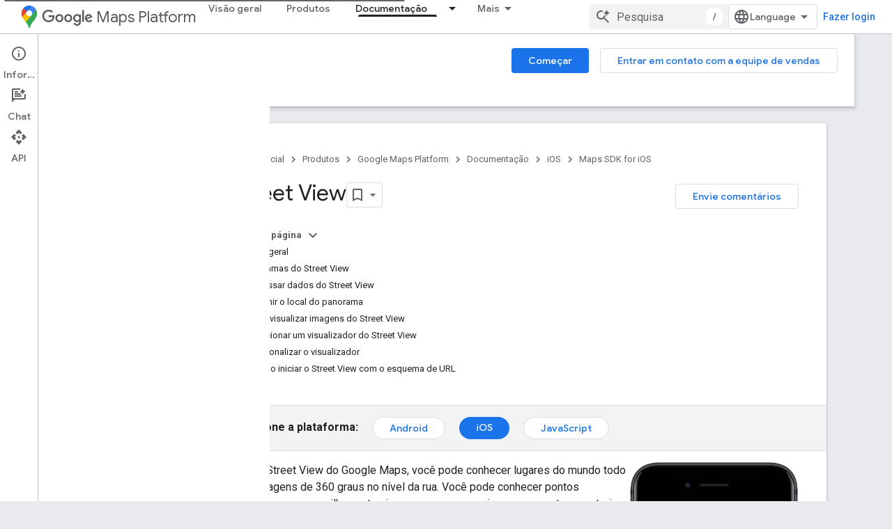

--- FILE ---
content_type: text/html; charset=utf-8
request_url: https://developers-dot-devsite-v2-prod.appspot.com/maps/documentation/ios-sdk/streetview?authuser=0&hl=pt-br
body_size: 39081
content:









<!doctype html>
<html 
      lang="pt-BR-x-mtfrom-en"
      dir="ltr">
  <head>
    <meta name="google-signin-client-id" content="721724668570-nbkv1cfusk7kk4eni4pjvepaus73b13t.apps.googleusercontent.com"><meta name="google-signin-scope"
          content="profile email https://www.googleapis.com/auth/developerprofiles https://www.googleapis.com/auth/developerprofiles.award https://www.googleapis.com/auth/devprofiles.full_control.firstparty"><meta property="og:site_name" content="Google for Developers">
    <meta property="og:type" content="website"><meta name="robots" content="noindex"><meta name="theme-color" content="#fff"><meta charset="utf-8">
    <meta content="IE=Edge" http-equiv="X-UA-Compatible">
    <meta name="viewport" content="width=device-width, initial-scale=1">
    

    <link rel="manifest" href="/_pwa/developers/manifest.json"
          crossorigin="use-credentials">
    <link rel="preconnect" href="//www.gstatic.com" crossorigin>
    <link rel="preconnect" href="//fonts.gstatic.com" crossorigin>
    <link rel="preconnect" href="//fonts.googleapis.com" crossorigin>
    <link rel="preconnect" href="//apis.google.com" crossorigin>
    <link rel="preconnect" href="//www.google-analytics.com" crossorigin><link rel="stylesheet" href="//fonts.googleapis.com/css?family=Google+Sans:400,500|Roboto:400,400italic,500,500italic,700,700italic|Roboto+Mono:400,500,700&display=swap">
      <link rel="stylesheet"
            href="//fonts.googleapis.com/css2?family=Material+Icons&family=Material+Symbols+Outlined&display=block"><link rel="stylesheet" href="https://www.gstatic.com/devrel-devsite/prod/v3df8aae39978de8281d519c083a1ff09816fe422ab8f1bf9f8e360a62fb9949d/developers/css/app.css">
      <link rel="shortcut icon" href="https://www.gstatic.com/devrel-devsite/prod/v3df8aae39978de8281d519c083a1ff09816fe422ab8f1bf9f8e360a62fb9949d/developers/images/favicon-new.png">
    <link rel="apple-touch-icon" href="https://www.gstatic.com/devrel-devsite/prod/v3df8aae39978de8281d519c083a1ff09816fe422ab8f1bf9f8e360a62fb9949d/developers/images/touchicon-180-new.png"><link rel="canonical" href="https://developers.google.com/maps/documentation/ios-sdk/streetview?hl=pt-br">
      <link rel="dns-prefetch" href="//developers-dot-devsite-v2-prod.appspot.com"><link rel="search" type="application/opensearchdescription+xml"
            title="Google for Developers" href="https://developers-dot-devsite-v2-prod.appspot.com/s/opensearch.xml?authuser=0&amp;hl=pt-br">
      <link rel="alternate" hreflang="en"
          href="https://developers.google.com/maps/documentation/ios-sdk/streetview" /><link rel="alternate" hreflang="x-default" href="https://developers.google.com/maps/documentation/ios-sdk/streetview" /><link rel="alternate" hreflang="ar"
          href="https://developers.google.com/maps/documentation/ios-sdk/streetview?hl=ar" /><link rel="alternate" hreflang="bn"
          href="https://developers.google.com/maps/documentation/ios-sdk/streetview?hl=bn" /><link rel="alternate" hreflang="zh-Hans"
          href="https://developers.google.com/maps/documentation/ios-sdk/streetview?hl=zh-cn" /><link rel="alternate" hreflang="zh-Hant"
          href="https://developers.google.com/maps/documentation/ios-sdk/streetview?hl=zh-tw" /><link rel="alternate" hreflang="fa"
          href="https://developers.google.com/maps/documentation/ios-sdk/streetview?hl=fa" /><link rel="alternate" hreflang="fr"
          href="https://developers.google.com/maps/documentation/ios-sdk/streetview?hl=fr" /><link rel="alternate" hreflang="de"
          href="https://developers.google.com/maps/documentation/ios-sdk/streetview?hl=de" /><link rel="alternate" hreflang="he"
          href="https://developers.google.com/maps/documentation/ios-sdk/streetview?hl=he" /><link rel="alternate" hreflang="hi"
          href="https://developers.google.com/maps/documentation/ios-sdk/streetview?hl=hi" /><link rel="alternate" hreflang="id"
          href="https://developers.google.com/maps/documentation/ios-sdk/streetview?hl=id" /><link rel="alternate" hreflang="it"
          href="https://developers.google.com/maps/documentation/ios-sdk/streetview?hl=it" /><link rel="alternate" hreflang="ja"
          href="https://developers.google.com/maps/documentation/ios-sdk/streetview?hl=ja" /><link rel="alternate" hreflang="ko"
          href="https://developers.google.com/maps/documentation/ios-sdk/streetview?hl=ko" /><link rel="alternate" hreflang="pl"
          href="https://developers.google.com/maps/documentation/ios-sdk/streetview?hl=pl" /><link rel="alternate" hreflang="pt-BR"
          href="https://developers.google.com/maps/documentation/ios-sdk/streetview?hl=pt-br" /><link rel="alternate" hreflang="ru"
          href="https://developers.google.com/maps/documentation/ios-sdk/streetview?hl=ru" /><link rel="alternate" hreflang="es-419"
          href="https://developers.google.com/maps/documentation/ios-sdk/streetview?hl=es-419" /><link rel="alternate" hreflang="th"
          href="https://developers.google.com/maps/documentation/ios-sdk/streetview?hl=th" /><link rel="alternate" hreflang="tr"
          href="https://developers.google.com/maps/documentation/ios-sdk/streetview?hl=tr" /><link rel="alternate" hreflang="vi"
          href="https://developers.google.com/maps/documentation/ios-sdk/streetview?hl=vi" /><title>Street View &nbsp;|&nbsp; Maps SDK for iOS &nbsp;|&nbsp; Google for Developers</title>

<meta property="og:title" content="Street View &nbsp;|&nbsp; Maps SDK for iOS &nbsp;|&nbsp; Google for Developers"><meta property="og:url" content="https://developers.google.com/maps/documentation/ios-sdk/streetview?hl=pt-br"><meta property="og:image" content="https://developers.google.com/static/maps/images/google-maps-platform-1200x675.png?authuser=0&amp;hl=pt-br">
  <meta property="og:image:width" content="1200">
  <meta property="og:image:height" content="675"><meta property="og:locale" content="pt_br"><meta name="twitter:card" content="summary_large_image"><meta name="twitter:site" content="@GMapsPlatform"><script type="application/ld+json">
  {
    "@context": "https://schema.org",
    "@type": "Article",
    
    "headline": "Street View"
  }
</script><script type="application/ld+json">
  {
    "@context": "https://schema.org",
    "@type": "BreadcrumbList",
    "itemListElement": [{
      "@type": "ListItem",
      "position": 1,
      "name": "Google Maps Platform",
      "item": "https://developers.google.com/maps"
    },{
      "@type": "ListItem",
      "position": 2,
      "name": "iOS",
      "item": "https://developers.google.com/maps/ios"
    },{
      "@type": "ListItem",
      "position": 3,
      "name": "Maps SDK for iOS",
      "item": "https://developers.google.com/maps/documentation/ios-sdk"
    },{
      "@type": "ListItem",
      "position": 4,
      "name": "Street View",
      "item": "https://developers.google.com/maps/documentation/ios-sdk/streetview"
    }]
  }
  </script><link rel="alternate machine-translated-from" hreflang="en"
        href="https://developers-dot-devsite-v2-prod.appspot.com/maps/documentation/ios-sdk/streetview?hl=en&amp;authuser=0">
  

  

  

  


    
      <link rel="stylesheet" href="/extras.css"></head>
  <body class="color-scheme--light"
        template="page"
        theme="white"
        type="article"
        
        
        
        layout="docs"
        
        
        
        
        
          
            concierge='closed'
          
        
        display-toc
        pending>
  
    <devsite-progress type="indeterminate" id="app-progress"></devsite-progress>
  
  
    <a href="#main-content" class="skip-link button">
      
      Ir para o conteúdo principal
    </a>
    <section class="devsite-wrapper">
      <devsite-cookie-notification-bar></devsite-cookie-notification-bar><devsite-header role="banner">
  
    





















<div class="devsite-header--inner" data-nosnippet>
  <div class="devsite-top-logo-row-wrapper-wrapper">
    <div class="devsite-top-logo-row-wrapper">
      <div class="devsite-top-logo-row">
        <button type="button" id="devsite-hamburger-menu"
          class="devsite-header-icon-button button-flat material-icons gc-analytics-event"
          data-category="Site-Wide Custom Events"
          data-label="Navigation menu button"
          visually-hidden
          aria-label="Abrir menu">
        </button>
        
<div class="devsite-product-name-wrapper">

  
    
  
  <a href="https://developers-dot-devsite-v2-prod.appspot.com/maps?authuser=0&amp;hl=pt-br">
    
  <div class="devsite-product-logo-container"
       
       
       
    size="medium"
  >
  
    <picture>
      
      <img class="devsite-product-logo"
           alt="Google Maps Platform"
           src="https://developers-dot-devsite-v2-prod.appspot.com/static/maps/images/maps-icon.svg?authuser=0&amp;hl=pt-br"
           srcset=" /static/maps/images/maps-icon.svg"
           sizes="64px"
           loading="lazy"
           >
    </picture>
  
  </div>
  
  </a>
  

  



  
  
  <span class="devsite-product-name">
    <ul class="devsite-breadcrumb-list"
  >
  
  <li class="devsite-breadcrumb-item
             devsite-has-google-wordmark">
    
    
    
      
      
        
  <a href="https://developers-dot-devsite-v2-prod.appspot.com/maps?authuser=0&amp;hl=pt-br"
      
        class="devsite-breadcrumb-link gc-analytics-event"
      
        data-category="Site-Wide Custom Events"
      
        data-label="Upper Header"
      
        data-value="1"
      
        track-type="globalNav"
      
        track-name="breadcrumb"
      
        track-metadata-position="1"
      
        track-metadata-eventdetail="Google Maps Platform"
      
    >
    
          <svg class="devsite-google-wordmark"
       xmlns="http://www.w3.org/2000/svg"
       viewBox="0 0 148 48">
    <title>Google</title>
    <path class="devsite-google-wordmark-svg-path" d="M19.58,37.65c-9.87,0-18.17-8.04-18.17-17.91c0-9.87,8.3-17.91,18.17-17.91c5.46,0,9.35,2.14,12.27,4.94l-3.45,3.45c-2.1-1.97-4.93-3.49-8.82-3.49c-7.21,0-12.84,5.81-12.84,13.02c0,7.21,5.64,13.02,12.84,13.02c4.67,0,7.34-1.88,9.04-3.58c1.4-1.4,2.32-3.41,2.66-6.16H19.58v-4.89h16.47c0.18,0.87,0.26,1.92,0.26,3.06c0,3.67-1.01,8.21-4.24,11.44C28.93,35.9,24.91,37.65,19.58,37.65z M61.78,26.12c0,6.64-5.1,11.53-11.36,11.53s-11.36-4.89-11.36-11.53c0-6.68,5.1-11.53,11.36-11.53S61.78,19.43,61.78,26.12z M56.8,26.12c0-4.15-2.96-6.99-6.39-6.99c-3.43,0-6.39,2.84-6.39,6.99c0,4.11,2.96,6.99,6.39,6.99C53.84,33.11,56.8,30.22,56.8,26.12z M87.25,26.12c0,6.64-5.1,11.53-11.36,11.53c-6.26,0-11.36-4.89-11.36-11.53c0-6.68,5.1-11.53,11.36-11.53C82.15,14.59,87.25,19.43,87.25,26.12zM82.28,26.12c0-4.15-2.96-6.99-6.39-6.99c-3.43,0-6.39,2.84-6.39,6.99c0,4.11,2.96,6.99,6.39,6.99C79.32,33.11,82.28,30.22,82.28,26.12z M112.09,15.29v20.7c0,8.52-5.02,12.01-10.96,12.01c-5.59,0-8.95-3.76-10.22-6.81l4.41-1.83c0.79,1.88,2.71,4.1,5.81,4.1c3.8,0,6.16-2.36,6.16-6.77v-1.66h-0.18c-1.14,1.4-3.32,2.62-6.07,2.62c-5.76,0-11.05-5.02-11.05-11.49c0-6.51,5.28-11.57,11.05-11.57c2.75,0,4.93,1.22,6.07,2.58h0.18v-1.88H112.09z M107.64,26.16c0-4.06-2.71-7.03-6.16-7.03c-3.49,0-6.42,2.97-6.42,7.03c0,4.02,2.93,6.94,6.42,6.94C104.93,33.11,107.64,30.18,107.64,26.16z M120.97,3.06v33.89h-5.07V3.06H120.97z M140.89,29.92l3.93,2.62c-1.27,1.88-4.32,5.11-9.61,5.11c-6.55,0-11.28-5.07-11.28-11.53c0-6.86,4.77-11.53,10.71-11.53c5.98,0,8.91,4.76,9.87,7.34l0.52,1.31l-15.42,6.38c1.18,2.31,3.01,3.49,5.59,3.49C137.79,33.11,139.58,31.84,140.89,29.92zM128.79,25.77l10.31-4.28c-0.57-1.44-2.27-2.45-4.28-2.45C132.24,19.04,128.66,21.31,128.79,25.77z"/>
  </svg>Maps Platform
        
  </a>
  
      
    
  </li>
  
</ul>
  </span>

</div>
        <div class="devsite-top-logo-row-middle">
          <div class="devsite-header-upper-tabs">
            
              
              
  <devsite-tabs class="upper-tabs">

    <nav class="devsite-tabs-wrapper" aria-label="Guias superiores">
      
        
          <tab  >
            
    <a href="https://mapsplatform.google.com/?authuser=0&amp;hl=pt-br"
    class="devsite-tabs-content gc-analytics-event "
      track-metadata-eventdetail="https://mapsplatform.google.com/?authuser=0&amp;hl=pt-br"
    
       track-type="nav"
       track-metadata-position="nav - visão geral"
       track-metadata-module="primary nav"
       
       
         
           data-category="home"
         
           data-label="navTopMenu"
         
           track-name="visão geral"
         
           data-action="tabClick"
         
       >
    Visão geral
  
    </a>
    
  
          </tab>
        
      
        
          <tab  >
            
    <a href="https://mapsplatform.google.com/maps-products/?authuser=0&amp;hl=pt-br"
    class="devsite-tabs-content gc-analytics-event "
      track-metadata-eventdetail="https://mapsplatform.google.com/maps-products/?authuser=0&amp;hl=pt-br"
    
       track-type="nav"
       track-metadata-position="nav - produtos"
       track-metadata-module="primary nav"
       
       
         
           data-category="products"
         
           data-label="navTopMenu"
         
           track-name="produtos"
         
           data-action="tabClick"
         
       >
    Produtos
  
    </a>
    
  
          </tab>
        
      
        
          <tab  >
            
    <a href="https://mapsplatform.google.com/pricing/?authuser=0&amp;hl=pt-br"
    class="devsite-tabs-content gc-analytics-event "
      track-metadata-eventdetail="https://mapsplatform.google.com/pricing/?authuser=0&amp;hl=pt-br"
    
       track-type="nav"
       track-metadata-position="nav - preço"
       track-metadata-module="primary nav"
       
       
         
           data-category="pricing"
         
           data-label="navTopMenu"
         
           track-name="preço"
         
           data-action="tabClick"
         
       >
    Preço
  
    </a>
    
  
          </tab>
        
      
        
          <tab class="devsite-dropdown
    devsite-dropdown-full
    devsite-active
    
    ">
  
    <a href="https://developers-dot-devsite-v2-prod.appspot.com/maps/documentation?authuser=0&amp;hl=pt-br"
    class="devsite-tabs-content gc-analytics-event "
      track-metadata-eventdetail="https://developers-dot-devsite-v2-prod.appspot.com/maps/documentation?authuser=0&amp;hl=pt-br"
    
       track-type="nav"
       track-metadata-position="nav - documentação"
       track-metadata-module="primary nav"
       aria-label="Documentação, selected" 
       
         
           data-category="documentation"
         
           data-label="navTopMenu"
         
           track-name="documentação"
         
           data-action="tabClick"
         
       >
    Documentação
  
    </a>
    
      <button
         aria-haspopup="menu"
         aria-expanded="false"
         aria-label="Menu suspenso de Documentação"
         track-type="nav"
         track-metadata-eventdetail="https://developers-dot-devsite-v2-prod.appspot.com/maps/documentation?authuser=0&amp;hl=pt-br"
         track-metadata-position="nav - documentação"
         track-metadata-module="primary nav"
         
          
            data-category="documentation"
          
            data-label="navTopMenu"
          
            track-name="documentação"
          
            data-action="tabClick"
          
        
         class="devsite-tabs-dropdown-toggle devsite-icon devsite-icon-arrow-drop-down"></button>
    
  
  <div class="devsite-tabs-dropdown" role="menu" aria-label="submenu" hidden>
    
    <div class="devsite-tabs-dropdown-content">
      
        <div class="devsite-tabs-dropdown-column
                    ">
          
            <ul class="devsite-tabs-dropdown-section
                       ">
              
                <li class="devsite-nav-title" role="heading" tooltip>Começar</li>
              
              
              
                <li class="devsite-nav-item">
                  <a href="https://developers-dot-devsite-v2-prod.appspot.com/maps/get-started?authuser=0&amp;hl=pt-br"
                    
                     track-type="nav"
                     track-metadata-eventdetail="https://developers-dot-devsite-v2-prod.appspot.com/maps/get-started?authuser=0&amp;hl=pt-br"
                     track-metadata-position="nav - documentação"
                     track-metadata-module="tertiary nav"
                     
                       track-metadata-module_headline="começar"
                     
                     tooltip
                  >
                    
                    <div class="devsite-nav-item-title">
                      Começar a usar a Plataforma Google Maps
                    </div>
                    
                  </a>
                </li>
              
                <li class="devsite-nav-item">
                  <a href="https://developers-dot-devsite-v2-prod.appspot.com/maps/documentation/capabilities-explorer?authuser=0&amp;hl=pt-br"
                    
                     track-type="nav"
                     track-metadata-eventdetail="https://developers-dot-devsite-v2-prod.appspot.com/maps/documentation/capabilities-explorer?authuser=0&amp;hl=pt-br"
                     track-metadata-position="nav - documentação"
                     track-metadata-module="tertiary nav"
                     
                       track-metadata-module_headline="começar"
                     
                     tooltip
                  >
                    
                    <div class="devsite-nav-item-title">
                      Explorador de recursos
                    </div>
                    
                  </a>
                </li>
              
                <li class="devsite-nav-item">
                  <a href="https://developers-dot-devsite-v2-prod.appspot.com/maps/billing-and-pricing?authuser=0&amp;hl=pt-br"
                    
                      class="gc-analytics-event"
                    
                     track-type="nav"
                     track-metadata-eventdetail="https://developers-dot-devsite-v2-prod.appspot.com/maps/billing-and-pricing?authuser=0&amp;hl=pt-br"
                     track-metadata-position="nav - documentação"
                     track-metadata-module="tertiary nav"
                     
                       track-metadata-module_headline="começar"
                     
                     tooltip
                  
                    
                     data-label="documentationMenu"
                    
                     data-category="pricing"
                    
                     data-action="tabClick"
                    
                  >
                    
                    <div class="devsite-nav-item-title">
                      Preços e faturamento
                    </div>
                    
                  </a>
                </li>
              
                <li class="devsite-nav-item">
                  <a href="https://mapsplatform.google.com/resources/trust-center?authuser=0&amp;hl=pt-br"
                    
                     track-type="nav"
                     track-metadata-eventdetail="https://mapsplatform.google.com/resources/trust-center?authuser=0&amp;hl=pt-br"
                     track-metadata-position="nav - documentação"
                     track-metadata-module="tertiary nav"
                     
                       track-metadata-module_headline="começar"
                     
                     tooltip
                  >
                    
                    <div class="devsite-nav-item-title">
                      Segurança e compliance
                    </div>
                    
                  </a>
                </li>
              
                <li class="devsite-nav-item">
                  <a href="https://developers-dot-devsite-v2-prod.appspot.com/maps/billing-and-pricing/reporting-and-monitoring?authuser=0&amp;hl=pt-br"
                    
                     track-type="nav"
                     track-metadata-eventdetail="https://developers-dot-devsite-v2-prod.appspot.com/maps/billing-and-pricing/reporting-and-monitoring?authuser=0&amp;hl=pt-br"
                     track-metadata-position="nav - documentação"
                     track-metadata-module="tertiary nav"
                     
                       track-metadata-module_headline="começar"
                     
                     tooltip
                  >
                    
                    <div class="devsite-nav-item-title">
                      Relatórios e monitoramento
                    </div>
                    
                  </a>
                </li>
              
                <li class="devsite-nav-item">
                  <a href="https://developers-dot-devsite-v2-prod.appspot.com/maps/faq?authuser=0&amp;hl=pt-br"
                    
                     track-type="nav"
                     track-metadata-eventdetail="https://developers-dot-devsite-v2-prod.appspot.com/maps/faq?authuser=0&amp;hl=pt-br"
                     track-metadata-position="nav - documentação"
                     track-metadata-module="tertiary nav"
                     
                       track-metadata-module_headline="começar"
                     
                     tooltip
                  >
                    
                    <div class="devsite-nav-item-title">
                      Perguntas frequentes
                    </div>
                    
                  </a>
                </li>
              
                <li class="devsite-nav-item">
                  <a href="https://developers-dot-devsite-v2-prod.appspot.com/maps/support?authuser=0&amp;hl=pt-br"
                    
                     track-type="nav"
                     track-metadata-eventdetail="https://developers-dot-devsite-v2-prod.appspot.com/maps/support?authuser=0&amp;hl=pt-br"
                     track-metadata-position="nav - documentação"
                     track-metadata-module="tertiary nav"
                     
                       track-metadata-module_headline="começar"
                     
                     tooltip
                  >
                    
                    <div class="devsite-nav-item-title">
                      Suporte e recursos
                    </div>
                    
                  </a>
                </li>
              
                <li class="devsite-nav-item">
                  <a href="https://developers-dot-devsite-v2-prod.appspot.com/maps/support/care?authuser=0&amp;hl=pt-br"
                    
                     track-type="nav"
                     track-metadata-eventdetail="https://developers-dot-devsite-v2-prod.appspot.com/maps/support/care?authuser=0&amp;hl=pt-br"
                     track-metadata-position="nav - documentação"
                     track-metadata-module="tertiary nav"
                     
                       track-metadata-module_headline="começar"
                     
                     tooltip
                  >
                    
                    <div class="devsite-nav-item-title">
                      Atendimento ao cliente
                    </div>
                    
                  </a>
                </li>
              
                <li class="devsite-nav-item">
                  <a href="https://developers-dot-devsite-v2-prod.appspot.com/maps/incident-management?authuser=0&amp;hl=pt-br"
                    
                     track-type="nav"
                     track-metadata-eventdetail="https://developers-dot-devsite-v2-prod.appspot.com/maps/incident-management?authuser=0&amp;hl=pt-br"
                     track-metadata-position="nav - documentação"
                     track-metadata-module="tertiary nav"
                     
                       track-metadata-module_headline="começar"
                     
                     tooltip
                  >
                    
                    <div class="devsite-nav-item-title">
                      Gerenciamento de incidentes
                    </div>
                    
                  </a>
                </li>
              
            </ul>
          
        </div>
      
        <div class="devsite-tabs-dropdown-column
                    ">
          
            <ul class="devsite-tabs-dropdown-section
                       ">
              
                <li class="devsite-nav-title" role="heading" tooltip>Mapas</li>
              
              
              
                <li class="devsite-nav-item">
                  <a href="https://developers-dot-devsite-v2-prod.appspot.com/maps/documentation/javascript?authuser=0&amp;hl=pt-br"
                    
                     track-type="nav"
                     track-metadata-eventdetail="https://developers-dot-devsite-v2-prod.appspot.com/maps/documentation/javascript?authuser=0&amp;hl=pt-br"
                     track-metadata-position="nav - documentação"
                     track-metadata-module="tertiary nav"
                     
                       track-metadata-module_headline="mapas"
                     
                     tooltip
                  >
                    
                    <div class="devsite-nav-item-title">
                      API Maps JavaScript
                    </div>
                    
                  </a>
                </li>
              
                <li class="devsite-nav-item">
                  <a href="https://developers-dot-devsite-v2-prod.appspot.com/maps/documentation/android-sdk?authuser=0&amp;hl=pt-br"
                    
                     track-type="nav"
                     track-metadata-eventdetail="https://developers-dot-devsite-v2-prod.appspot.com/maps/documentation/android-sdk?authuser=0&amp;hl=pt-br"
                     track-metadata-position="nav - documentação"
                     track-metadata-module="tertiary nav"
                     
                       track-metadata-module_headline="mapas"
                     
                     tooltip
                  >
                    
                    <div class="devsite-nav-item-title">
                      SDK do Maps para Android
                    </div>
                    
                  </a>
                </li>
              
                <li class="devsite-nav-item">
                  <a href="https://developers-dot-devsite-v2-prod.appspot.com/maps/documentation/ios-sdk?authuser=0&amp;hl=pt-br"
                    
                     track-type="nav"
                     track-metadata-eventdetail="https://developers-dot-devsite-v2-prod.appspot.com/maps/documentation/ios-sdk?authuser=0&amp;hl=pt-br"
                     track-metadata-position="nav - documentação"
                     track-metadata-module="tertiary nav"
                     
                       track-metadata-module_headline="mapas"
                     
                     tooltip
                  >
                    
                    <div class="devsite-nav-item-title">
                      SDK do Maps para iOS
                    </div>
                    
                  </a>
                </li>
              
                <li class="devsite-nav-item">
                  <a href="https://developers-dot-devsite-v2-prod.appspot.com/maps/flutter-package/overview?authuser=0&amp;hl=pt-br"
                    
                     track-type="nav"
                     track-metadata-eventdetail="https://developers-dot-devsite-v2-prod.appspot.com/maps/flutter-package/overview?authuser=0&amp;hl=pt-br"
                     track-metadata-position="nav - documentação"
                     track-metadata-module="tertiary nav"
                     
                       track-metadata-module_headline="mapas"
                     
                     tooltip
                  >
                    
                    <div class="devsite-nav-item-title">
                      Google Maps para Flutter
                    </div>
                    
                  </a>
                </li>
              
                <li class="devsite-nav-item">
                  <a href="https://developers-dot-devsite-v2-prod.appspot.com/maps/documentation/embed?authuser=0&amp;hl=pt-br"
                    
                     track-type="nav"
                     track-metadata-eventdetail="https://developers-dot-devsite-v2-prod.appspot.com/maps/documentation/embed?authuser=0&amp;hl=pt-br"
                     track-metadata-position="nav - documentação"
                     track-metadata-module="tertiary nav"
                     
                       track-metadata-module_headline="mapas"
                     
                     tooltip
                  >
                    
                    <div class="devsite-nav-item-title">
                      API Maps Embed
                    </div>
                    
                  </a>
                </li>
              
                <li class="devsite-nav-item">
                  <a href="https://developers-dot-devsite-v2-prod.appspot.com/maps/documentation/maps-static?authuser=0&amp;hl=pt-br"
                    
                     track-type="nav"
                     track-metadata-eventdetail="https://developers-dot-devsite-v2-prod.appspot.com/maps/documentation/maps-static?authuser=0&amp;hl=pt-br"
                     track-metadata-position="nav - documentação"
                     track-metadata-module="tertiary nav"
                     
                       track-metadata-module_headline="mapas"
                     
                     tooltip
                  >
                    
                    <div class="devsite-nav-item-title">
                      API Maps Static
                    </div>
                    
                  </a>
                </li>
              
                <li class="devsite-nav-item">
                  <a href="https://developers-dot-devsite-v2-prod.appspot.com/maps/documentation/street-view-insights?authuser=0&amp;hl=pt-br"
                    
                     track-type="nav"
                     track-metadata-eventdetail="https://developers-dot-devsite-v2-prod.appspot.com/maps/documentation/street-view-insights?authuser=0&amp;hl=pt-br"
                     track-metadata-position="nav - documentação"
                     track-metadata-module="tertiary nav"
                     
                       track-metadata-module_headline="mapas"
                     
                     tooltip
                  >
                    
                    <div class="devsite-nav-item-title">
                      Street View Insights
                    </div>
                    
                  </a>
                </li>
              
                <li class="devsite-nav-item">
                  <a href="https://developers-dot-devsite-v2-prod.appspot.com/maps/documentation/streetview?authuser=0&amp;hl=pt-br"
                    
                     track-type="nav"
                     track-metadata-eventdetail="https://developers-dot-devsite-v2-prod.appspot.com/maps/documentation/streetview?authuser=0&amp;hl=pt-br"
                     track-metadata-position="nav - documentação"
                     track-metadata-module="tertiary nav"
                     
                       track-metadata-module_headline="mapas"
                     
                     tooltip
                  >
                    
                    <div class="devsite-nav-item-title">
                      API Street View Static
                    </div>
                    
                  </a>
                </li>
              
                <li class="devsite-nav-item">
                  <a href="https://developers-dot-devsite-v2-prod.appspot.com/maps/documentation/urls?authuser=0&amp;hl=pt-br"
                    
                     track-type="nav"
                     track-metadata-eventdetail="https://developers-dot-devsite-v2-prod.appspot.com/maps/documentation/urls?authuser=0&amp;hl=pt-br"
                     track-metadata-position="nav - documentação"
                     track-metadata-module="tertiary nav"
                     
                       track-metadata-module_headline="mapas"
                     
                     tooltip
                  >
                    
                    <div class="devsite-nav-item-title">
                      URLs do mapa
                    </div>
                    
                  </a>
                </li>
              
                <li class="devsite-nav-item">
                  <a href="https://developers-dot-devsite-v2-prod.appspot.com/maps/documentation/aerial-view?authuser=0&amp;hl=pt-br"
                    
                     track-type="nav"
                     track-metadata-eventdetail="https://developers-dot-devsite-v2-prod.appspot.com/maps/documentation/aerial-view?authuser=0&amp;hl=pt-br"
                     track-metadata-position="nav - documentação"
                     track-metadata-module="tertiary nav"
                     
                       track-metadata-module_headline="mapas"
                     
                     tooltip
                  >
                    
                    <div class="devsite-nav-item-title">
                      API Aerial View
                    </div>
                    
                  </a>
                </li>
              
                <li class="devsite-nav-item">
                  <a href="https://developers-dot-devsite-v2-prod.appspot.com/maps/documentation/elevation?authuser=0&amp;hl=pt-br"
                    
                     track-type="nav"
                     track-metadata-eventdetail="https://developers-dot-devsite-v2-prod.appspot.com/maps/documentation/elevation?authuser=0&amp;hl=pt-br"
                     track-metadata-position="nav - documentação"
                     track-metadata-module="tertiary nav"
                     
                       track-metadata-module_headline="mapas"
                     
                     tooltip
                  >
                    
                    <div class="devsite-nav-item-title">
                      API Elevation
                    </div>
                    
                  </a>
                </li>
              
                <li class="devsite-nav-item">
                  <a href="https://developers-dot-devsite-v2-prod.appspot.com/maps/documentation/tile?authuser=0&amp;hl=pt-br"
                    
                     track-type="nav"
                     track-metadata-eventdetail="https://developers-dot-devsite-v2-prod.appspot.com/maps/documentation/tile?authuser=0&amp;hl=pt-br"
                     track-metadata-position="nav - documentação"
                     track-metadata-module="tertiary nav"
                     
                       track-metadata-module_headline="mapas"
                     
                     tooltip
                  >
                    
                    <div class="devsite-nav-item-title">
                      API Map Tiles
                    </div>
                    
                  </a>
                </li>
              
                <li class="devsite-nav-item">
                  <a href="https://developers-dot-devsite-v2-prod.appspot.com/maps/documentation/datasets?authuser=0&amp;hl=pt-br"
                    
                     track-type="nav"
                     track-metadata-eventdetail="https://developers-dot-devsite-v2-prod.appspot.com/maps/documentation/datasets?authuser=0&amp;hl=pt-br"
                     track-metadata-position="nav - documentação"
                     track-metadata-module="tertiary nav"
                     
                       track-metadata-module_headline="mapas"
                     
                     tooltip
                  >
                    
                    <div class="devsite-nav-item-title">
                      API Maps Datasets
                    </div>
                    
                  </a>
                </li>
              
                <li class="devsite-nav-item">
                  <a href="https://developers-dot-devsite-v2-prod.appspot.com/maps/documentation/web-components?authuser=0&amp;hl=pt-br"
                    
                     track-type="nav"
                     track-metadata-eventdetail="https://developers-dot-devsite-v2-prod.appspot.com/maps/documentation/web-components?authuser=0&amp;hl=pt-br"
                     track-metadata-position="nav - documentação"
                     track-metadata-module="tertiary nav"
                     
                       track-metadata-module_headline="mapas"
                     
                     tooltip
                  >
                    
                    <div class="devsite-nav-item-title">
                      Componentes da Web
                    </div>
                    
                  </a>
                </li>
              
            </ul>
          
        </div>
      
        <div class="devsite-tabs-dropdown-column
                    ">
          
            <ul class="devsite-tabs-dropdown-section
                       ">
              
                <li class="devsite-nav-title" role="heading" tooltip>Routes</li>
              
              
              
                <li class="devsite-nav-item">
                  <a href="https://developers-dot-devsite-v2-prod.appspot.com/maps/documentation/routes?authuser=0&amp;hl=pt-br"
                    
                     track-type="nav"
                     track-metadata-eventdetail="https://developers-dot-devsite-v2-prod.appspot.com/maps/documentation/routes?authuser=0&amp;hl=pt-br"
                     track-metadata-position="nav - documentação"
                     track-metadata-module="tertiary nav"
                     
                       track-metadata-module_headline="routes"
                     
                     tooltip
                  >
                    
                    <div class="devsite-nav-item-title">
                      API Routes
                    </div>
                    
                  </a>
                </li>
              
                <li class="devsite-nav-item">
                  <a href="https://developers-dot-devsite-v2-prod.appspot.com/maps/documentation/navigation/android-sdk?authuser=0&amp;hl=pt-br"
                    
                     track-type="nav"
                     track-metadata-eventdetail="https://developers-dot-devsite-v2-prod.appspot.com/maps/documentation/navigation/android-sdk?authuser=0&amp;hl=pt-br"
                     track-metadata-position="nav - documentação"
                     track-metadata-module="tertiary nav"
                     
                       track-metadata-module_headline="routes"
                     
                     tooltip
                  >
                    
                    <div class="devsite-nav-item-title">
                      SDK do Navigation para Android
                    </div>
                    
                  </a>
                </li>
              
                <li class="devsite-nav-item">
                  <a href="https://developers-dot-devsite-v2-prod.appspot.com/maps/documentation/navigation/ios-sdk?authuser=0&amp;hl=pt-br"
                    
                     track-type="nav"
                     track-metadata-eventdetail="https://developers-dot-devsite-v2-prod.appspot.com/maps/documentation/navigation/ios-sdk?authuser=0&amp;hl=pt-br"
                     track-metadata-position="nav - documentação"
                     track-metadata-module="tertiary nav"
                     
                       track-metadata-module_headline="routes"
                     
                     tooltip
                  >
                    
                    <div class="devsite-nav-item-title">
                      SDK do Navigation para iOS
                    </div>
                    
                  </a>
                </li>
              
                <li class="devsite-nav-item">
                  <a href="https://developers-dot-devsite-v2-prod.appspot.com/maps/documentation/cross-platform/navigation?authuser=0&amp;hl=pt-br"
                    
                     track-type="nav"
                     track-metadata-eventdetail="https://developers-dot-devsite-v2-prod.appspot.com/maps/documentation/cross-platform/navigation?authuser=0&amp;hl=pt-br"
                     track-metadata-position="nav - documentação"
                     track-metadata-module="tertiary nav"
                     
                       track-metadata-module_headline="routes"
                     
                     tooltip
                  >
                    
                    <div class="devsite-nav-item-title">
                      Navegação para Flutter
                    </div>
                    
                  </a>
                </li>
              
                <li class="devsite-nav-item">
                  <a href="https://developers-dot-devsite-v2-prod.appspot.com/maps/documentation/cross-platform/navigation?authuser=0&amp;hl=pt-br"
                    
                     track-type="nav"
                     track-metadata-eventdetail="https://developers-dot-devsite-v2-prod.appspot.com/maps/documentation/cross-platform/navigation?authuser=0&amp;hl=pt-br"
                     track-metadata-position="nav - documentação"
                     track-metadata-module="tertiary nav"
                     
                       track-metadata-module_headline="routes"
                     
                     tooltip
                  >
                    
                    <div class="devsite-nav-item-title">
                      Navegação para React Native
                    </div>
                    
                  </a>
                </li>
              
                <li class="devsite-nav-item">
                  <a href="https://developers-dot-devsite-v2-prod.appspot.com/maps/documentation/roads?authuser=0&amp;hl=pt-br"
                    
                     track-type="nav"
                     track-metadata-eventdetail="https://developers-dot-devsite-v2-prod.appspot.com/maps/documentation/roads?authuser=0&amp;hl=pt-br"
                     track-metadata-position="nav - documentação"
                     track-metadata-module="tertiary nav"
                     
                       track-metadata-module_headline="routes"
                     
                     tooltip
                  >
                    
                    <div class="devsite-nav-item-title">
                      API Roads
                    </div>
                    
                  </a>
                </li>
              
                <li class="devsite-nav-item">
                  <a href="https://developers-dot-devsite-v2-prod.appspot.com/maps/documentation/route-optimization?authuser=0&amp;hl=pt-br"
                    
                     track-type="nav"
                     track-metadata-eventdetail="https://developers-dot-devsite-v2-prod.appspot.com/maps/documentation/route-optimization?authuser=0&amp;hl=pt-br"
                     track-metadata-position="nav - documentação"
                     track-metadata-module="tertiary nav"
                     
                       track-metadata-module_headline="routes"
                     
                     tooltip
                  >
                    
                    <div class="devsite-nav-item-title">
                      API Route Optimization
                    </div>
                    
                  </a>
                </li>
              
            </ul>
          
            <ul class="devsite-tabs-dropdown-section
                       ">
              
                <li class="devsite-nav-title" role="heading" tooltip>Analytics</li>
              
              
              
                <li class="devsite-nav-item">
                  <a href="https://developers-dot-devsite-v2-prod.appspot.com/maps/documentation/earth?authuser=0&amp;hl=pt-br"
                    
                     track-type="nav"
                     track-metadata-eventdetail="https://developers-dot-devsite-v2-prod.appspot.com/maps/documentation/earth?authuser=0&amp;hl=pt-br"
                     track-metadata-position="nav - documentação"
                     track-metadata-module="tertiary nav"
                     
                       track-metadata-module_headline="routes"
                     
                     tooltip
                  >
                    
                    <div class="devsite-nav-item-title">
                      Google Earth
                    </div>
                    
                  </a>
                </li>
              
                <li class="devsite-nav-item">
                  <a href="https://developers-dot-devsite-v2-prod.appspot.com/maps/documentation/placesinsights?authuser=0&amp;hl=pt-br"
                    
                     track-type="nav"
                     track-metadata-eventdetail="https://developers-dot-devsite-v2-prod.appspot.com/maps/documentation/placesinsights?authuser=0&amp;hl=pt-br"
                     track-metadata-position="nav - documentação"
                     track-metadata-module="tertiary nav"
                     
                       track-metadata-module_headline="routes"
                     
                     tooltip
                  >
                    
                    <div class="devsite-nav-item-title">
                      Insights de lugares
                    </div>
                    
                  </a>
                </li>
              
                <li class="devsite-nav-item">
                  <a href="https://developers-dot-devsite-v2-prod.appspot.com/maps/documentation/imagery-insights?authuser=0&amp;hl=pt-br"
                    
                     track-type="nav"
                     track-metadata-eventdetail="https://developers-dot-devsite-v2-prod.appspot.com/maps/documentation/imagery-insights?authuser=0&amp;hl=pt-br"
                     track-metadata-position="nav - documentação"
                     track-metadata-module="tertiary nav"
                     
                       track-metadata-module_headline="routes"
                     
                     tooltip
                  >
                    
                    <div class="devsite-nav-item-title">
                      Insights de imagens
                    </div>
                    
                  </a>
                </li>
              
                <li class="devsite-nav-item">
                  <a href="https://developers-dot-devsite-v2-prod.appspot.com/maps/documentation/roads-management-insights?authuser=0&amp;hl=pt-br"
                    
                     track-type="nav"
                     track-metadata-eventdetail="https://developers-dot-devsite-v2-prod.appspot.com/maps/documentation/roads-management-insights?authuser=0&amp;hl=pt-br"
                     track-metadata-position="nav - documentação"
                     track-metadata-module="tertiary nav"
                     
                       track-metadata-module_headline="routes"
                     
                     tooltip
                  >
                    
                    <div class="devsite-nav-item-title">
                      Insights do Gerenciamento de estradas
                    </div>
                    
                  </a>
                </li>
              
            </ul>
          
        </div>
      
        <div class="devsite-tabs-dropdown-column
                    ">
          
            <ul class="devsite-tabs-dropdown-section
                       ">
              
                <li class="devsite-nav-title" role="heading" tooltip>Places</li>
              
              
              
                <li class="devsite-nav-item">
                  <a href="https://developers-dot-devsite-v2-prod.appspot.com/maps/documentation/places/web-service?authuser=0&amp;hl=pt-br"
                    
                     track-type="nav"
                     track-metadata-eventdetail="https://developers-dot-devsite-v2-prod.appspot.com/maps/documentation/places/web-service?authuser=0&amp;hl=pt-br"
                     track-metadata-position="nav - documentação"
                     track-metadata-module="tertiary nav"
                     
                       track-metadata-module_headline="places"
                     
                     tooltip
                  >
                    
                    <div class="devsite-nav-item-title">
                      API Places
                    </div>
                    
                  </a>
                </li>
              
                <li class="devsite-nav-item">
                  <a href="https://developers-dot-devsite-v2-prod.appspot.com/maps/documentation/places/android-sdk?authuser=0&amp;hl=pt-br"
                    
                     track-type="nav"
                     track-metadata-eventdetail="https://developers-dot-devsite-v2-prod.appspot.com/maps/documentation/places/android-sdk?authuser=0&amp;hl=pt-br"
                     track-metadata-position="nav - documentação"
                     track-metadata-module="tertiary nav"
                     
                       track-metadata-module_headline="places"
                     
                     tooltip
                  >
                    
                    <div class="devsite-nav-item-title">
                      SDK do Places para Android
                    </div>
                    
                  </a>
                </li>
              
                <li class="devsite-nav-item">
                  <a href="https://developers-dot-devsite-v2-prod.appspot.com/maps/documentation/places/ios-sdk?authuser=0&amp;hl=pt-br"
                    
                     track-type="nav"
                     track-metadata-eventdetail="https://developers-dot-devsite-v2-prod.appspot.com/maps/documentation/places/ios-sdk?authuser=0&amp;hl=pt-br"
                     track-metadata-position="nav - documentação"
                     track-metadata-module="tertiary nav"
                     
                       track-metadata-module_headline="places"
                     
                     tooltip
                  >
                    
                    <div class="devsite-nav-item-title">
                      SDK do Places para iOS
                    </div>
                    
                  </a>
                </li>
              
                <li class="devsite-nav-item">
                  <a href="https://developers-dot-devsite-v2-prod.appspot.com/maps/documentation/javascript/places-js?authuser=0&amp;hl=pt-br"
                    
                     track-type="nav"
                     track-metadata-eventdetail="https://developers-dot-devsite-v2-prod.appspot.com/maps/documentation/javascript/places-js?authuser=0&amp;hl=pt-br"
                     track-metadata-position="nav - documentação"
                     track-metadata-module="tertiary nav"
                     
                       track-metadata-module_headline="places"
                     
                     tooltip
                  >
                    
                    <div class="devsite-nav-item-title">
                      Biblioteca Places, API Maps JavaScript
                    </div>
                    
                  </a>
                </li>
              
                <li class="devsite-nav-item">
                  <a href="https://developers-dot-devsite-v2-prod.appspot.com/maps/documentation/geocoding?authuser=0&amp;hl=pt-br"
                    
                     track-type="nav"
                     track-metadata-eventdetail="https://developers-dot-devsite-v2-prod.appspot.com/maps/documentation/geocoding?authuser=0&amp;hl=pt-br"
                     track-metadata-position="nav - documentação"
                     track-metadata-module="tertiary nav"
                     
                       track-metadata-module_headline="places"
                     
                     tooltip
                  >
                    
                    <div class="devsite-nav-item-title">
                      API Geocoding
                    </div>
                    
                  </a>
                </li>
              
                <li class="devsite-nav-item">
                  <a href="https://developers-dot-devsite-v2-prod.appspot.com/maps/documentation/geolocation?authuser=0&amp;hl=pt-br"
                    
                     track-type="nav"
                     track-metadata-eventdetail="https://developers-dot-devsite-v2-prod.appspot.com/maps/documentation/geolocation?authuser=0&amp;hl=pt-br"
                     track-metadata-position="nav - documentação"
                     track-metadata-module="tertiary nav"
                     
                       track-metadata-module_headline="places"
                     
                     tooltip
                  >
                    
                    <div class="devsite-nav-item-title">
                      API Geolocation
                    </div>
                    
                  </a>
                </li>
              
                <li class="devsite-nav-item">
                  <a href="https://developers-dot-devsite-v2-prod.appspot.com/maps/documentation/address-validation?authuser=0&amp;hl=pt-br"
                    
                     track-type="nav"
                     track-metadata-eventdetail="https://developers-dot-devsite-v2-prod.appspot.com/maps/documentation/address-validation?authuser=0&amp;hl=pt-br"
                     track-metadata-position="nav - documentação"
                     track-metadata-module="tertiary nav"
                     
                       track-metadata-module_headline="places"
                     
                     tooltip
                  >
                    
                    <div class="devsite-nav-item-title">
                      API Address Validation
                    </div>
                    
                  </a>
                </li>
              
                <li class="devsite-nav-item">
                  <a href="https://developers-dot-devsite-v2-prod.appspot.com/maps/documentation/timezone?authuser=0&amp;hl=pt-br"
                    
                     track-type="nav"
                     track-metadata-eventdetail="https://developers-dot-devsite-v2-prod.appspot.com/maps/documentation/timezone?authuser=0&amp;hl=pt-br"
                     track-metadata-position="nav - documentação"
                     track-metadata-module="tertiary nav"
                     
                       track-metadata-module_headline="places"
                     
                     tooltip
                  >
                    
                    <div class="devsite-nav-item-title">
                      API Time Zone
                    </div>
                    
                  </a>
                </li>
              
                <li class="devsite-nav-item">
                  <a href="https://developers-dot-devsite-v2-prod.appspot.com/maps/documentation/places-aggregate?authuser=0&amp;hl=pt-br"
                    
                     track-type="nav"
                     track-metadata-eventdetail="https://developers-dot-devsite-v2-prod.appspot.com/maps/documentation/places-aggregate?authuser=0&amp;hl=pt-br"
                     track-metadata-position="nav - documentação"
                     track-metadata-module="tertiary nav"
                     
                       track-metadata-module_headline="places"
                     
                     tooltip
                  >
                    
                    <div class="devsite-nav-item-title">
                      API Places Aggregate
                    </div>
                    
                  </a>
                </li>
              
            </ul>
          
            <ul class="devsite-tabs-dropdown-section
                       ">
              
                <li class="devsite-nav-title" role="heading" tooltip>Ambiente</li>
              
              
              
                <li class="devsite-nav-item">
                  <a href="https://developers-dot-devsite-v2-prod.appspot.com/maps/documentation/air-quality?authuser=0&amp;hl=pt-br"
                    
                     track-type="nav"
                     track-metadata-eventdetail="https://developers-dot-devsite-v2-prod.appspot.com/maps/documentation/air-quality?authuser=0&amp;hl=pt-br"
                     track-metadata-position="nav - documentação"
                     track-metadata-module="tertiary nav"
                     
                       track-metadata-module_headline="places"
                     
                     tooltip
                  >
                    
                    <div class="devsite-nav-item-title">
                      API Air Quality
                    </div>
                    
                  </a>
                </li>
              
                <li class="devsite-nav-item">
                  <a href="https://developers-dot-devsite-v2-prod.appspot.com/maps/documentation/pollen?authuser=0&amp;hl=pt-br"
                    
                     track-type="nav"
                     track-metadata-eventdetail="https://developers-dot-devsite-v2-prod.appspot.com/maps/documentation/pollen?authuser=0&amp;hl=pt-br"
                     track-metadata-position="nav - documentação"
                     track-metadata-module="tertiary nav"
                     
                       track-metadata-module_headline="places"
                     
                     tooltip
                  >
                    
                    <div class="devsite-nav-item-title">
                      API Pollen
                    </div>
                    
                  </a>
                </li>
              
                <li class="devsite-nav-item">
                  <a href="https://developers-dot-devsite-v2-prod.appspot.com/maps/documentation/solar?authuser=0&amp;hl=pt-br"
                    
                     track-type="nav"
                     track-metadata-eventdetail="https://developers-dot-devsite-v2-prod.appspot.com/maps/documentation/solar?authuser=0&amp;hl=pt-br"
                     track-metadata-position="nav - documentação"
                     track-metadata-module="tertiary nav"
                     
                       track-metadata-module_headline="places"
                     
                     tooltip
                  >
                    
                    <div class="devsite-nav-item-title">
                      API Solar
                    </div>
                    
                  </a>
                </li>
              
                <li class="devsite-nav-item">
                  <a href="https://developers-dot-devsite-v2-prod.appspot.com/maps/documentation/weather?authuser=0&amp;hl=pt-br"
                    
                     track-type="nav"
                     track-metadata-eventdetail="https://developers-dot-devsite-v2-prod.appspot.com/maps/documentation/weather?authuser=0&amp;hl=pt-br"
                     track-metadata-position="nav - documentação"
                     track-metadata-module="tertiary nav"
                     
                       track-metadata-module_headline="places"
                     
                     tooltip
                  >
                    
                    <div class="devsite-nav-item-title">
                      API Weather
                    </div>
                    
                  </a>
                </li>
              
            </ul>
          
        </div>
      
        <div class="devsite-tabs-dropdown-column
                    ">
          
            <ul class="devsite-tabs-dropdown-section
                       ">
              
                <li class="devsite-nav-title" role="heading" tooltip>Soluções</li>
              
              
              
                <li class="devsite-nav-item">
                  <a href="https://developers-dot-devsite-v2-prod.appspot.com/maps/ai/build-with-ai?authuser=0&amp;hl=pt-br"
                    
                     track-type="nav"
                     track-metadata-eventdetail="https://developers-dot-devsite-v2-prod.appspot.com/maps/ai/build-with-ai?authuser=0&amp;hl=pt-br"
                     track-metadata-position="nav - documentação"
                     track-metadata-module="tertiary nav"
                     
                       track-metadata-module_headline="soluções"
                     
                     tooltip
                  >
                    
                    <div class="devsite-nav-item-title">
                      agente do Maps Builder
                    </div>
                    
                  </a>
                </li>
              
                <li class="devsite-nav-item">
                  <a href="https://developers-dot-devsite-v2-prod.appspot.com/maps/solutions?authuser=0&amp;hl=pt-br"
                    
                     track-type="nav"
                     track-metadata-eventdetail="https://developers-dot-devsite-v2-prod.appspot.com/maps/solutions?authuser=0&amp;hl=pt-br"
                     track-metadata-position="nav - documentação"
                     track-metadata-module="tertiary nav"
                     
                       track-metadata-module_headline="soluções"
                     
                     tooltip
                  >
                    
                    <div class="devsite-nav-item-title">
                      Soluções por setor
                    </div>
                    
                  </a>
                </li>
              
                <li class="devsite-nav-item">
                  <a href="https://developers-dot-devsite-v2-prod.appspot.com/maps/documentation/mobility?authuser=0&amp;hl=pt-br"
                    
                     track-type="nav"
                     track-metadata-eventdetail="https://developers-dot-devsite-v2-prod.appspot.com/maps/documentation/mobility?authuser=0&amp;hl=pt-br"
                     track-metadata-position="nav - documentação"
                     track-metadata-module="tertiary nav"
                     
                       track-metadata-module_headline="soluções"
                     
                     tooltip
                  >
                    
                    <div class="devsite-nav-item-title">
                      Serviços de mobilidade
                    </div>
                    
                  </a>
                </li>
              
            </ul>
          
            <ul class="devsite-tabs-dropdown-section
                       ">
              
                <li class="devsite-nav-title" role="heading" tooltip>Outros recursos</li>
              
              
              
                <li class="devsite-nav-item">
                  <a href="https://developers-dot-devsite-v2-prod.appspot.com/maps/api-security-best-practices?authuser=0&amp;hl=pt-br"
                    
                     track-type="nav"
                     track-metadata-eventdetail="https://developers-dot-devsite-v2-prod.appspot.com/maps/api-security-best-practices?authuser=0&amp;hl=pt-br"
                     track-metadata-position="nav - documentação"
                     track-metadata-module="tertiary nav"
                     
                       track-metadata-module_headline="soluções"
                     
                     tooltip
                  >
                    
                    <div class="devsite-nav-item-title">
                      Práticas recomendadas de segurança de APIs
                    </div>
                    
                  </a>
                </li>
              
                <li class="devsite-nav-item">
                  <a href="https://developers-dot-devsite-v2-prod.appspot.com/maps/digital-signature?authuser=0&amp;hl=pt-br"
                    
                     track-type="nav"
                     track-metadata-eventdetail="https://developers-dot-devsite-v2-prod.appspot.com/maps/digital-signature?authuser=0&amp;hl=pt-br"
                     track-metadata-position="nav - documentação"
                     track-metadata-module="tertiary nav"
                     
                       track-metadata-module_headline="soluções"
                     
                     tooltip
                  >
                    
                    <div class="devsite-nav-item-title">
                      Guia de assinatura digital
                    </div>
                    
                  </a>
                </li>
              
                <li class="devsite-nav-item">
                  <a href="https://developers-dot-devsite-v2-prod.appspot.com/maps/coverage?authuser=0&amp;hl=pt-br"
                    
                     track-type="nav"
                     track-metadata-eventdetail="https://developers-dot-devsite-v2-prod.appspot.com/maps/coverage?authuser=0&amp;hl=pt-br"
                     track-metadata-position="nav - documentação"
                     track-metadata-module="tertiary nav"
                     
                       track-metadata-module_headline="soluções"
                     
                     tooltip
                  >
                    
                    <div class="devsite-nav-item-title">
                      Detalhes de cobertura de mapas
                    </div>
                    
                  </a>
                </li>
              
                <li class="devsite-nav-item">
                  <a href="https://developers-dot-devsite-v2-prod.appspot.com/maps/optimization-guide?authuser=0&amp;hl=pt-br"
                    
                     track-type="nav"
                     track-metadata-eventdetail="https://developers-dot-devsite-v2-prod.appspot.com/maps/optimization-guide?authuser=0&amp;hl=pt-br"
                     track-metadata-position="nav - documentação"
                     track-metadata-module="tertiary nav"
                     
                       track-metadata-module_headline="soluções"
                     
                     tooltip
                  >
                    
                    <div class="devsite-nav-item-title">
                      Guia de otimização
                    </div>
                    
                  </a>
                </li>
              
                <li class="devsite-nav-item">
                  <a href="https://developers-dot-devsite-v2-prod.appspot.com/maps/software-support?authuser=0&amp;hl=pt-br"
                    
                     track-type="nav"
                     track-metadata-eventdetail="https://developers-dot-devsite-v2-prod.appspot.com/maps/software-support?authuser=0&amp;hl=pt-br"
                     track-metadata-position="nav - documentação"
                     track-metadata-module="tertiary nav"
                     
                       track-metadata-module_headline="soluções"
                     
                     tooltip
                  >
                    
                    <div class="devsite-nav-item-title">
                      Suporte a software e SO para dispositivos móveis
                    </div>
                    
                  </a>
                </li>
              
                <li class="devsite-nav-item">
                  <a href="https://developers-dot-devsite-v2-prod.appspot.com/maps/launch-stages?authuser=0&amp;hl=pt-br"
                    
                     track-type="nav"
                     track-metadata-eventdetail="https://developers-dot-devsite-v2-prod.appspot.com/maps/launch-stages?authuser=0&amp;hl=pt-br"
                     track-metadata-position="nav - documentação"
                     track-metadata-module="tertiary nav"
                     
                       track-metadata-module_headline="soluções"
                     
                     tooltip
                  >
                    
                    <div class="devsite-nav-item-title">
                      Fases de lançamento
                    </div>
                    
                  </a>
                </li>
              
                <li class="devsite-nav-item">
                  <a href="https://developers-dot-devsite-v2-prod.appspot.com/maps/legacy?authuser=0&amp;hl=pt-br"
                    
                     track-type="nav"
                     track-metadata-eventdetail="https://developers-dot-devsite-v2-prod.appspot.com/maps/legacy?authuser=0&amp;hl=pt-br"
                     track-metadata-position="nav - documentação"
                     track-metadata-module="tertiary nav"
                     
                       track-metadata-module_headline="soluções"
                     
                     tooltip
                  >
                    
                    <div class="devsite-nav-item-title">
                      Produtos legados
                    </div>
                    
                  </a>
                </li>
              
                <li class="devsite-nav-item">
                  <a href="https://developers-dot-devsite-v2-prod.appspot.com/maps/deprecations?authuser=0&amp;hl=pt-br"
                    
                     track-type="nav"
                     track-metadata-eventdetail="https://developers-dot-devsite-v2-prod.appspot.com/maps/deprecations?authuser=0&amp;hl=pt-br"
                     track-metadata-position="nav - documentação"
                     track-metadata-module="tertiary nav"
                     
                       track-metadata-module_headline="soluções"
                     
                     tooltip
                  >
                    
                    <div class="devsite-nav-item-title">
                      Descontinuações
                    </div>
                    
                  </a>
                </li>
              
                <li class="devsite-nav-item">
                  <a href="https://developers-dot-devsite-v2-prod.appspot.com/maps/url-encoding?authuser=0&amp;hl=pt-br"
                    
                     track-type="nav"
                     track-metadata-eventdetail="https://developers-dot-devsite-v2-prod.appspot.com/maps/url-encoding?authuser=0&amp;hl=pt-br"
                     track-metadata-position="nav - documentação"
                     track-metadata-module="tertiary nav"
                     
                       track-metadata-module_headline="soluções"
                     
                     tooltip
                  >
                    
                    <div class="devsite-nav-item-title">
                      Codificação de URL
                    </div>
                    
                  </a>
                </li>
              
                <li class="devsite-nav-item">
                  <a href="https://developers-dot-devsite-v2-prod.appspot.com/maps/third-party-platforms/wordpress?authuser=0&amp;hl=pt-br"
                    
                     track-type="nav"
                     track-metadata-eventdetail="https://developers-dot-devsite-v2-prod.appspot.com/maps/third-party-platforms/wordpress?authuser=0&amp;hl=pt-br"
                     track-metadata-position="nav - documentação"
                     track-metadata-module="tertiary nav"
                     
                       track-metadata-module_headline="soluções"
                     
                     tooltip
                  >
                    
                    <div class="devsite-nav-item-title">
                      Usuários do WordPress
                    </div>
                    
                  </a>
                </li>
              
            </ul>
          
        </div>
      
    </div>
  </div>
</tab>
        
      
        
          <tab  >
            
    <a href="https://cloud.google.com/blog/products/maps-platform?authuser=0&amp;hl=pt-br"
    class="devsite-tabs-content gc-analytics-event "
      track-metadata-eventdetail="https://cloud.google.com/blog/products/maps-platform?authuser=0&amp;hl=pt-br"
    
       track-type="nav"
       track-metadata-position="nav - blog"
       track-metadata-module="primary nav"
       
       
         
           data-category="blog"
         
           data-label="navTopMenu"
         
           track-name="blog"
         
           data-action="tabClick"
         
       >
    Blog
  
    </a>
    
  
          </tab>
        
      
        
          <tab class="devsite-dropdown
    
    
    
    ">
  
    <a href="https://developers-dot-devsite-v2-prod.appspot.com/maps/developer-community?authuser=0&amp;hl=pt-br"
    class="devsite-tabs-content gc-analytics-event "
      track-metadata-eventdetail="https://developers-dot-devsite-v2-prod.appspot.com/maps/developer-community?authuser=0&amp;hl=pt-br"
    
       track-type="nav"
       track-metadata-position="nav - comunidade"
       track-metadata-module="primary nav"
       
       
         
           data-category="community"
         
           data-label="navTopMenu"
         
           track-name="comunidade"
         
           data-action="tabClick"
         
       >
    Comunidade
  
    </a>
    
      <button
         aria-haspopup="menu"
         aria-expanded="false"
         aria-label="Menu suspenso de Comunidade"
         track-type="nav"
         track-metadata-eventdetail="https://developers-dot-devsite-v2-prod.appspot.com/maps/developer-community?authuser=0&amp;hl=pt-br"
         track-metadata-position="nav - comunidade"
         track-metadata-module="primary nav"
         
          
            data-category="community"
          
            data-label="navTopMenu"
          
            track-name="comunidade"
          
            data-action="tabClick"
          
        
         class="devsite-tabs-dropdown-toggle devsite-icon devsite-icon-arrow-drop-down"></button>
    
  
  <div class="devsite-tabs-dropdown" role="menu" aria-label="submenu" hidden>
    
    <div class="devsite-tabs-dropdown-content">
      
        <div class="devsite-tabs-dropdown-column
                    ">
          
            <ul class="devsite-tabs-dropdown-section
                       ">
              
              
              
                <li class="devsite-nav-item">
                  <a href="https://github.com/googlemaps/"
                    
                     track-type="nav"
                     track-metadata-eventdetail="https://github.com/googlemaps/"
                     track-metadata-position="nav - comunidade"
                     track-metadata-module="tertiary nav"
                     
                     tooltip
                  >
                    
                    <div class="devsite-nav-item-title">
                      GitHub
                    </div>
                    
                  </a>
                </li>
              
                <li class="devsite-nav-item">
                  <a href="https://www.youtube.com/c/GoogleMapsPlatform?authuser=0&amp;hl=pt-br"
                    
                     track-type="nav"
                     track-metadata-eventdetail="https://www.youtube.com/c/GoogleMapsPlatform?authuser=0&amp;hl=pt-br"
                     track-metadata-position="nav - comunidade"
                     track-metadata-module="tertiary nav"
                     
                     tooltip
                  >
                    
                    <div class="devsite-nav-item-title">
                      YouTube
                    </div>
                    
                  </a>
                </li>
              
                <li class="devsite-nav-item">
                  <a href="https://www.linkedin.com/showcase/googlemapsplatform/"
                    
                     track-type="nav"
                     track-metadata-eventdetail="https://www.linkedin.com/showcase/googlemapsplatform/"
                     track-metadata-position="nav - comunidade"
                     track-metadata-module="tertiary nav"
                     
                     tooltip
                  >
                    
                    <div class="devsite-nav-item-title">
                      LinkedIn
                    </div>
                    
                  </a>
                </li>
              
                <li class="devsite-nav-item">
                  <a href="https://discord.gg/f4hvx8Rp2q"
                    
                     track-type="nav"
                     track-metadata-eventdetail="https://discord.gg/f4hvx8Rp2q"
                     track-metadata-position="nav - comunidade"
                     track-metadata-module="tertiary nav"
                     
                     tooltip
                  >
                    
                    <div class="devsite-nav-item-title">
                      Discord
                    </div>
                    
                  </a>
                </li>
              
                <li class="devsite-nav-item">
                  <a href="https://developers-dot-devsite-v2-prod.appspot.com/maps/innovators?authuser=0&amp;hl=pt-br"
                    
                     track-type="nav"
                     track-metadata-eventdetail="https://developers-dot-devsite-v2-prod.appspot.com/maps/innovators?authuser=0&amp;hl=pt-br"
                     track-metadata-position="nav - comunidade"
                     track-metadata-module="tertiary nav"
                     
                     tooltip
                  >
                    
                    <div class="devsite-nav-item-title">
                      Innovators
                    </div>
                    
                  </a>
                </li>
              
                <li class="devsite-nav-item">
                  <a href="https://issuetracker.google.com/bookmark-groups/76561?authuser=0&amp;hl=pt-br"
                    
                     track-type="nav"
                     track-metadata-eventdetail="https://issuetracker.google.com/bookmark-groups/76561?authuser=0&amp;hl=pt-br"
                     track-metadata-position="nav - comunidade"
                     track-metadata-module="tertiary nav"
                     
                     tooltip
                  >
                    
                    <div class="devsite-nav-item-title">
                      Issue Tracker
                    </div>
                    
                  </a>
                </li>
              
            </ul>
          
        </div>
      
    </div>
  </div>
</tab>
        
      
    </nav>

  </devsite-tabs>

            
           </div>
          
<devsite-search
    enable-signin
    enable-search
    enable-suggestions
      enable-query-completion
    
    enable-search-summaries
    project-name="Maps SDK for iOS"
    tenant-name="Google for Developers"
    project-scope="/maps/documentation/ios-sdk"
    url-scoped="https://developers-dot-devsite-v2-prod.appspot.com/s/results/maps/documentation/ios-sdk?authuser=0&amp;hl=pt-br"
    
    
    
    >
  <form class="devsite-search-form" action="https://developers-dot-devsite-v2-prod.appspot.com/s/results?authuser=0&amp;hl=pt-br" method="GET">
    <div class="devsite-search-container">
      <button type="button"
              search-open
              class="devsite-search-button devsite-header-icon-button button-flat material-icons"
              
              aria-label="Abrir pesquisa"></button>
      <div class="devsite-searchbox">
        <input
          aria-activedescendant=""
          aria-autocomplete="list"
          
          aria-label="Pesquisa"
          aria-expanded="false"
          aria-haspopup="listbox"
          autocomplete="off"
          class="devsite-search-field devsite-search-query"
          name="q"
          
          placeholder="Pesquisa"
          role="combobox"
          type="text"
          value=""
          >
          <div class="devsite-search-image material-icons" aria-hidden="true">
            
              <svg class="devsite-search-ai-image" width="24" height="24" viewBox="0 0 24 24" fill="none" xmlns="http://www.w3.org/2000/svg">
                  <g clip-path="url(#clip0_6641_386)">
                    <path d="M19.6 21L13.3 14.7C12.8 15.1 12.225 15.4167 11.575 15.65C10.925 15.8833 10.2333 16 9.5 16C7.68333 16 6.14167 15.375 4.875 14.125C3.625 12.8583 3 11.3167 3 9.5C3 7.68333 3.625 6.15 4.875 4.9C6.14167 3.63333 7.68333 3 9.5 3C10.0167 3 10.5167 3.05833 11 3.175C11.4833 3.275 11.9417 3.43333 12.375 3.65L10.825 5.2C10.6083 5.13333 10.3917 5.08333 10.175 5.05C9.95833 5.01667 9.73333 5 9.5 5C8.25 5 7.18333 5.44167 6.3 6.325C5.43333 7.19167 5 8.25 5 9.5C5 10.75 5.43333 11.8167 6.3 12.7C7.18333 13.5667 8.25 14 9.5 14C10.6667 14 11.6667 13.625 12.5 12.875C13.35 12.1083 13.8417 11.15 13.975 10H15.975C15.925 10.6333 15.7833 11.2333 15.55 11.8C15.3333 12.3667 15.05 12.8667 14.7 13.3L21 19.6L19.6 21ZM17.5 12C17.5 10.4667 16.9667 9.16667 15.9 8.1C14.8333 7.03333 13.5333 6.5 12 6.5C13.5333 6.5 14.8333 5.96667 15.9 4.9C16.9667 3.83333 17.5 2.53333 17.5 0.999999C17.5 2.53333 18.0333 3.83333 19.1 4.9C20.1667 5.96667 21.4667 6.5 23 6.5C21.4667 6.5 20.1667 7.03333 19.1 8.1C18.0333 9.16667 17.5 10.4667 17.5 12Z" fill="#5F6368"/>
                  </g>
                <defs>
                <clipPath id="clip0_6641_386">
                <rect width="24" height="24" fill="white"/>
                </clipPath>
                </defs>
              </svg>
            
          </div>
          <div class="devsite-search-shortcut-icon-container" aria-hidden="true">
            <kbd class="devsite-search-shortcut-icon">/</kbd>
          </div>
      </div>
    </div>
  </form>
  <button type="button"
          search-close
          class="devsite-search-button devsite-header-icon-button button-flat material-icons"
          
          aria-label="Fechar pesquisa"></button>
</devsite-search>

        </div>

        

          

          

          

          
<devsite-language-selector>
  <ul role="presentation">
    
    
    <li role="presentation">
      <a role="menuitem" lang="en"
        >English</a>
    </li>
    
    <li role="presentation">
      <a role="menuitem" lang="de"
        >Deutsch</a>
    </li>
    
    <li role="presentation">
      <a role="menuitem" lang="es"
        >Español</a>
    </li>
    
    <li role="presentation">
      <a role="menuitem" lang="es_419"
        >Español – América Latina</a>
    </li>
    
    <li role="presentation">
      <a role="menuitem" lang="fr"
        >Français</a>
    </li>
    
    <li role="presentation">
      <a role="menuitem" lang="id"
        >Indonesia</a>
    </li>
    
    <li role="presentation">
      <a role="menuitem" lang="it"
        >Italiano</a>
    </li>
    
    <li role="presentation">
      <a role="menuitem" lang="pl"
        >Polski</a>
    </li>
    
    <li role="presentation">
      <a role="menuitem" lang="pt_br"
        >Português – Brasil</a>
    </li>
    
    <li role="presentation">
      <a role="menuitem" lang="vi"
        >Tiếng Việt</a>
    </li>
    
    <li role="presentation">
      <a role="menuitem" lang="tr"
        >Türkçe</a>
    </li>
    
    <li role="presentation">
      <a role="menuitem" lang="ru"
        >Русский</a>
    </li>
    
    <li role="presentation">
      <a role="menuitem" lang="he"
        >עברית</a>
    </li>
    
    <li role="presentation">
      <a role="menuitem" lang="ar"
        >العربيّة</a>
    </li>
    
    <li role="presentation">
      <a role="menuitem" lang="fa"
        >فارسی</a>
    </li>
    
    <li role="presentation">
      <a role="menuitem" lang="hi"
        >हिंदी</a>
    </li>
    
    <li role="presentation">
      <a role="menuitem" lang="bn"
        >বাংলা</a>
    </li>
    
    <li role="presentation">
      <a role="menuitem" lang="th"
        >ภาษาไทย</a>
    </li>
    
    <li role="presentation">
      <a role="menuitem" lang="zh_cn"
        >中文 – 简体</a>
    </li>
    
    <li role="presentation">
      <a role="menuitem" lang="zh_tw"
        >中文 – 繁體</a>
    </li>
    
    <li role="presentation">
      <a role="menuitem" lang="ja"
        >日本語</a>
    </li>
    
    <li role="presentation">
      <a role="menuitem" lang="ko"
        >한국어</a>
    </li>
    
  </ul>
</devsite-language-selector>


          

        

        
          <devsite-user 
                        
                        
                          enable-profiles
                        
                        
                          fp-auth
                        
                        id="devsite-user">
            
              
              <span class="button devsite-top-button" aria-hidden="true" visually-hidden>Fazer login</span>
            
          </devsite-user>
        
        
        
      </div>
    </div>
  </div>



  <div class="devsite-collapsible-section
    ">
    <div class="devsite-header-background">
      
        
          <div class="devsite-product-id-row"
           >
            <div class="devsite-product-description-row">
              
                
                <div class="devsite-product-id">
                  
                  
                  
                    <ul class="devsite-breadcrumb-list"
  
    aria-label="Navegação estrutural no cabeçalho inferior">
  
  <li class="devsite-breadcrumb-item
             ">
    
    
    
      
        
  <a href="https://developers-dot-devsite-v2-prod.appspot.com/maps/ios?authuser=0&amp;hl=pt-br"
      
        class="devsite-breadcrumb-link gc-analytics-event"
      
        data-category="Site-Wide Custom Events"
      
        data-label="Lower Header"
      
        data-value="1"
      
        track-type="globalNav"
      
        track-name="breadcrumb"
      
        track-metadata-position="1"
      
        track-metadata-eventdetail="Google Maps APIs for iOS"
      
    >
    
          iOS
        
  </a>
  
      
    
  </li>
  
  <li class="devsite-breadcrumb-item
             ">
    
      
      <div class="devsite-breadcrumb-guillemet material-icons" aria-hidden="true"></div>
    
    
    
      
        
  <a href="https://developers-dot-devsite-v2-prod.appspot.com/maps/documentation/ios-sdk?authuser=0&amp;hl=pt-br"
      
        class="devsite-breadcrumb-link gc-analytics-event"
      
        data-category="Site-Wide Custom Events"
      
        data-label="Lower Header"
      
        data-value="2"
      
        track-type="globalNav"
      
        track-name="breadcrumb"
      
        track-metadata-position="2"
      
        track-metadata-eventdetail="Maps SDK for iOS"
      
    >
    
          Maps SDK for iOS
        
  </a>
  
      
    
  </li>
  
</ul>
                </div>
                
              
              
            </div>
            
              <div class="devsite-product-button-row">
  

  
  <a href="https://console.cloud.google.com/google/maps-apis/start?utm_source=Docs_GS_Button&amp;ref=https%3A%2F%2Fdevelopers.google.com%2Fmaps%2F&amp;utm_content=Docs_maps-ios-backend&amp;authuser=0&amp;hl=pt-br"
  
    class="button button-primary
      "
    
    
      
        data-category="GMPgetStarted"
      
        data-label="nav"
      
        data-action="buttonClick"
      
    
    >Começar</a>

  
  <a href="https://mapsplatform.google.com/contact-us/?authuser=0&amp;hl=pt-br"
  
    class="button gc-analytics-event
      "
    
    
      
        data-label="nav"
      
        data-action="buttonClick"
      
        data-category="GMPcontactSales"
      
    
    >Entrar em contato com a equipe de vendas</a>

</div>
            
          </div>
          
        
      
      
        <div class="devsite-doc-set-nav-row">
          
          
            
            
  <devsite-tabs class="lower-tabs">

    <nav class="devsite-tabs-wrapper" aria-label="Guias inferiores">
      
        
          <tab  class="devsite-active">
            
    <a href="https://developers-dot-devsite-v2-prod.appspot.com/maps/documentation/ios-sdk?authuser=0&amp;hl=pt-br"
    class="devsite-tabs-content gc-analytics-event "
      track-metadata-eventdetail="https://developers-dot-devsite-v2-prod.appspot.com/maps/documentation/ios-sdk?authuser=0&amp;hl=pt-br"
    
       track-type="nav"
       track-metadata-position="nav - guias"
       track-metadata-module="primary nav"
       aria-label="Guias, selected" 
       
         
           data-category="Site-Wide Custom Events"
         
           data-label="Tab: Guias"
         
           track-name="guias"
         
       >
    Guias
  
    </a>
    
  
          </tab>
        
      
        
          <tab  >
            
    <a href="https://developers-dot-devsite-v2-prod.appspot.com/maps/documentation/ios-sdk/reference/objc/Classes?authuser=0&amp;hl=pt-br"
    class="devsite-tabs-content gc-analytics-event "
      track-metadata-eventdetail="https://developers-dot-devsite-v2-prod.appspot.com/maps/documentation/ios-sdk/reference/objc/Classes?authuser=0&amp;hl=pt-br"
    
       track-type="nav"
       track-metadata-position="nav - referência"
       track-metadata-module="primary nav"
       
       
         
           data-category="Site-Wide Custom Events"
         
           data-label="Tab: Referência"
         
           track-name="referência"
         
       >
    Referência
  
    </a>
    
  
          </tab>
        
      
        
          <tab  >
            
    <a href="https://developers-dot-devsite-v2-prod.appspot.com/maps/documentation/ios-sdk/examples?authuser=0&amp;hl=pt-br"
    class="devsite-tabs-content gc-analytics-event "
      track-metadata-eventdetail="https://developers-dot-devsite-v2-prod.appspot.com/maps/documentation/ios-sdk/examples?authuser=0&amp;hl=pt-br"
    
       track-type="nav"
       track-metadata-position="nav - exemplos"
       track-metadata-module="primary nav"
       
       
         
           data-category="Site-Wide Custom Events"
         
           data-label="Tab: Exemplos"
         
           track-name="exemplos"
         
       >
    Exemplos
  
    </a>
    
  
          </tab>
        
      
        
          <tab  >
            
    <a href="https://developers-dot-devsite-v2-prod.appspot.com/maps/documentation/ios-sdk/support?authuser=0&amp;hl=pt-br"
    class="devsite-tabs-content gc-analytics-event "
      track-metadata-eventdetail="https://developers-dot-devsite-v2-prod.appspot.com/maps/documentation/ios-sdk/support?authuser=0&amp;hl=pt-br"
    
       track-type="nav"
       track-metadata-position="nav - recursos"
       track-metadata-module="primary nav"
       
       
         
           data-category="Site-Wide Custom Events"
         
           data-label="Tab: Recursos"
         
           track-name="recursos"
         
       >
    Recursos
  
    </a>
    
  
          </tab>
        
      
    </nav>

  </devsite-tabs>

          
          
        </div>
      
    </div>
  </div>

</div>



  

  
</devsite-header>
      <devsite-book-nav scrollbars >
        
          





















<div class="devsite-book-nav-filter"
     >
  <span class="filter-list-icon material-icons" aria-hidden="true"></span>
  <input type="text"
         placeholder="Filtrar"
         
         aria-label="Digite para filtrar"
         role="searchbox">
  
  <span class="filter-clear-button hidden"
        data-title="Limpar filtro"
        aria-label="Limpar filtro"
        role="button"
        tabindex="0"></span>
</div>

<nav class="devsite-book-nav devsite-nav nocontent"
     aria-label="Menu lateral">
  <div class="devsite-mobile-header">
    <button type="button"
            id="devsite-close-nav"
            class="devsite-header-icon-button button-flat material-icons gc-analytics-event"
            data-category="Site-Wide Custom Events"
            data-label="Close navigation"
            aria-label="Fechar navegação">
    </button>
    <div class="devsite-product-name-wrapper">

  
    
  
  <a href="https://developers-dot-devsite-v2-prod.appspot.com/maps?authuser=0&amp;hl=pt-br">
    
  <div class="devsite-product-logo-container"
       
       
       
    size="medium"
  >
  
    <picture>
      
      <img class="devsite-product-logo"
           alt="Google Maps Platform"
           src="https://developers-dot-devsite-v2-prod.appspot.com/static/maps/images/maps-icon.svg?authuser=0&amp;hl=pt-br"
           srcset=" /static/maps/images/maps-icon.svg"
           sizes="64px"
           loading="lazy"
           >
    </picture>
  
  </div>
  
  </a>
  

  


  
      <span class="devsite-product-name">
        
        
        <ul class="devsite-breadcrumb-list"
  >
  
  <li class="devsite-breadcrumb-item
             devsite-has-google-wordmark">
    
    
    
      
      
        
  <a href="https://developers-dot-devsite-v2-prod.appspot.com/maps?authuser=0&amp;hl=pt-br"
      
        class="devsite-breadcrumb-link gc-analytics-event"
      
        data-category="Site-Wide Custom Events"
      
        data-label="Upper Header"
      
        data-value="1"
      
        track-type="globalNav"
      
        track-name="breadcrumb"
      
        track-metadata-position="1"
      
        track-metadata-eventdetail="Google Maps Platform"
      
    >
    
          <svg class="devsite-google-wordmark"
       xmlns="http://www.w3.org/2000/svg"
       viewBox="0 0 148 48">
    <title>Google</title>
    <path class="devsite-google-wordmark-svg-path" d="M19.58,37.65c-9.87,0-18.17-8.04-18.17-17.91c0-9.87,8.3-17.91,18.17-17.91c5.46,0,9.35,2.14,12.27,4.94l-3.45,3.45c-2.1-1.97-4.93-3.49-8.82-3.49c-7.21,0-12.84,5.81-12.84,13.02c0,7.21,5.64,13.02,12.84,13.02c4.67,0,7.34-1.88,9.04-3.58c1.4-1.4,2.32-3.41,2.66-6.16H19.58v-4.89h16.47c0.18,0.87,0.26,1.92,0.26,3.06c0,3.67-1.01,8.21-4.24,11.44C28.93,35.9,24.91,37.65,19.58,37.65z M61.78,26.12c0,6.64-5.1,11.53-11.36,11.53s-11.36-4.89-11.36-11.53c0-6.68,5.1-11.53,11.36-11.53S61.78,19.43,61.78,26.12z M56.8,26.12c0-4.15-2.96-6.99-6.39-6.99c-3.43,0-6.39,2.84-6.39,6.99c0,4.11,2.96,6.99,6.39,6.99C53.84,33.11,56.8,30.22,56.8,26.12z M87.25,26.12c0,6.64-5.1,11.53-11.36,11.53c-6.26,0-11.36-4.89-11.36-11.53c0-6.68,5.1-11.53,11.36-11.53C82.15,14.59,87.25,19.43,87.25,26.12zM82.28,26.12c0-4.15-2.96-6.99-6.39-6.99c-3.43,0-6.39,2.84-6.39,6.99c0,4.11,2.96,6.99,6.39,6.99C79.32,33.11,82.28,30.22,82.28,26.12z M112.09,15.29v20.7c0,8.52-5.02,12.01-10.96,12.01c-5.59,0-8.95-3.76-10.22-6.81l4.41-1.83c0.79,1.88,2.71,4.1,5.81,4.1c3.8,0,6.16-2.36,6.16-6.77v-1.66h-0.18c-1.14,1.4-3.32,2.62-6.07,2.62c-5.76,0-11.05-5.02-11.05-11.49c0-6.51,5.28-11.57,11.05-11.57c2.75,0,4.93,1.22,6.07,2.58h0.18v-1.88H112.09z M107.64,26.16c0-4.06-2.71-7.03-6.16-7.03c-3.49,0-6.42,2.97-6.42,7.03c0,4.02,2.93,6.94,6.42,6.94C104.93,33.11,107.64,30.18,107.64,26.16z M120.97,3.06v33.89h-5.07V3.06H120.97z M140.89,29.92l3.93,2.62c-1.27,1.88-4.32,5.11-9.61,5.11c-6.55,0-11.28-5.07-11.28-11.53c0-6.86,4.77-11.53,10.71-11.53c5.98,0,8.91,4.76,9.87,7.34l0.52,1.31l-15.42,6.38c1.18,2.31,3.01,3.49,5.59,3.49C137.79,33.11,139.58,31.84,140.89,29.92zM128.79,25.77l10.31-4.28c-0.57-1.44-2.27-2.45-4.28-2.45C132.24,19.04,128.66,21.31,128.79,25.77z"/>
  </svg>Maps Platform
        
  </a>
  
      
    
  </li>
  
</ul>
      </span>
    

</div>
  </div>

  <div class="devsite-book-nav-wrapper">
    <div class="devsite-mobile-nav-top">
      
        <ul class="devsite-nav-list">
          
            <li class="devsite-nav-item">
              
  
  <a href="https://mapsplatform.google.com/"
    
       class="devsite-nav-title gc-analytics-event
              
              "
    

    
      
        data-category="home"
      
        data-label="navTopMenu"
      
        track-name="visão geral"
      
        data-action="tabClick"
      
    
     data-category="Site-Wide Custom Events"
     data-label="Responsive Tab: Visão geral"
     track-type="globalNav"
     track-metadata-eventDetail="globalMenu"
     track-metadata-position="nav">
  
    <span class="devsite-nav-text" tooltip >
      Visão geral
   </span>
    
  
  </a>
  

  
              
            </li>
          
            <li class="devsite-nav-item">
              
  
  <a href="https://mapsplatform.google.com/maps-products/"
    
       class="devsite-nav-title gc-analytics-event
              
              "
    

    
      
        data-category="products"
      
        data-label="navTopMenu"
      
        track-name="produtos"
      
        data-action="tabClick"
      
    
     data-category="Site-Wide Custom Events"
     data-label="Responsive Tab: Produtos"
     track-type="globalNav"
     track-metadata-eventDetail="globalMenu"
     track-metadata-position="nav">
  
    <span class="devsite-nav-text" tooltip >
      Produtos
   </span>
    
  
  </a>
  

  
              
            </li>
          
            <li class="devsite-nav-item">
              
  
  <a href="https://mapsplatform.google.com/pricing/"
    
       class="devsite-nav-title gc-analytics-event
              
              "
    

    
      
        data-category="pricing"
      
        data-label="navTopMenu"
      
        track-name="preço"
      
        data-action="tabClick"
      
    
     data-category="Site-Wide Custom Events"
     data-label="Responsive Tab: Preço"
     track-type="globalNav"
     track-metadata-eventDetail="globalMenu"
     track-metadata-position="nav">
  
    <span class="devsite-nav-text" tooltip >
      Preço
   </span>
    
  
  </a>
  

  
              
            </li>
          
            <li class="devsite-nav-item">
              
  
  <a href="/maps/documentation"
    
       class="devsite-nav-title gc-analytics-event
              
              devsite-nav-active"
    

    
      
        data-category="documentation"
      
        data-label="navTopMenu"
      
        track-name="documentação"
      
        data-action="tabClick"
      
    
     data-category="Site-Wide Custom Events"
     data-label="Responsive Tab: Documentação"
     track-type="globalNav"
     track-metadata-eventDetail="globalMenu"
     track-metadata-position="nav">
  
    <span class="devsite-nav-text" tooltip >
      Documentação
   </span>
    
  
  </a>
  

  
    <ul class="devsite-nav-responsive-tabs devsite-nav-has-menu
               ">
      
<li class="devsite-nav-item">

  
  <span
    
       class="devsite-nav-title"
       tooltip
    
    
      
        data-category="documentation"
      
        data-label="navTopMenu"
      
        track-name="documentação"
      
        data-action="tabClick"
      
    >
  
    <span class="devsite-nav-text" tooltip menu="Documentação">
      Mais
   </span>
    
    <span class="devsite-nav-icon material-icons" data-icon="forward"
          menu="Documentação">
    </span>
    
  
  </span>
  

</li>

    </ul>
  
              
                <ul class="devsite-nav-responsive-tabs">
                  
                    
                    
                    
                    <li class="devsite-nav-item">
                      
  
  <a href="/maps/documentation/ios-sdk"
    
       class="devsite-nav-title gc-analytics-event
              
              devsite-nav-active"
    

    
      
        data-category="Site-Wide Custom Events"
      
        data-label="Tab: Guias"
      
        track-name="guias"
      
    
     data-category="Site-Wide Custom Events"
     data-label="Responsive Tab: Guias"
     track-type="globalNav"
     track-metadata-eventDetail="globalMenu"
     track-metadata-position="nav">
  
    <span class="devsite-nav-text" tooltip menu="_book">
      Guias
   </span>
    
  
  </a>
  

  
                    </li>
                  
                    
                    
                    
                    <li class="devsite-nav-item">
                      
  
  <a href="/maps/documentation/ios-sdk/reference/objc/Classes"
    
       class="devsite-nav-title gc-analytics-event
              
              "
    

    
      
        data-category="Site-Wide Custom Events"
      
        data-label="Tab: Referência"
      
        track-name="referência"
      
    
     data-category="Site-Wide Custom Events"
     data-label="Responsive Tab: Referência"
     track-type="globalNav"
     track-metadata-eventDetail="globalMenu"
     track-metadata-position="nav">
  
    <span class="devsite-nav-text" tooltip >
      Referência
   </span>
    
  
  </a>
  

  
                    </li>
                  
                    
                    
                    
                    <li class="devsite-nav-item">
                      
  
  <a href="/maps/documentation/ios-sdk/examples"
    
       class="devsite-nav-title gc-analytics-event
              
              "
    

    
      
        data-category="Site-Wide Custom Events"
      
        data-label="Tab: Exemplos"
      
        track-name="exemplos"
      
    
     data-category="Site-Wide Custom Events"
     data-label="Responsive Tab: Exemplos"
     track-type="globalNav"
     track-metadata-eventDetail="globalMenu"
     track-metadata-position="nav">
  
    <span class="devsite-nav-text" tooltip >
      Exemplos
   </span>
    
  
  </a>
  

  
                    </li>
                  
                    
                    
                    
                    <li class="devsite-nav-item">
                      
  
  <a href="/maps/documentation/ios-sdk/support"
    
       class="devsite-nav-title gc-analytics-event
              
              "
    

    
      
        data-category="Site-Wide Custom Events"
      
        data-label="Tab: Recursos"
      
        track-name="recursos"
      
    
     data-category="Site-Wide Custom Events"
     data-label="Responsive Tab: Recursos"
     track-type="globalNav"
     track-metadata-eventDetail="globalMenu"
     track-metadata-position="nav">
  
    <span class="devsite-nav-text" tooltip >
      Recursos
   </span>
    
  
  </a>
  

  
                    </li>
                  
                </ul>
              
            </li>
          
            <li class="devsite-nav-item">
              
  
  <a href="https://cloud.google.com/blog/products/maps-platform"
    
       class="devsite-nav-title gc-analytics-event
              
              "
    

    
      
        data-category="blog"
      
        data-label="navTopMenu"
      
        track-name="blog"
      
        data-action="tabClick"
      
    
     data-category="Site-Wide Custom Events"
     data-label="Responsive Tab: Blog"
     track-type="globalNav"
     track-metadata-eventDetail="globalMenu"
     track-metadata-position="nav">
  
    <span class="devsite-nav-text" tooltip >
      Blog
   </span>
    
  
  </a>
  

  
              
            </li>
          
            <li class="devsite-nav-item">
              
  
  <a href="/maps/developer-community"
    
       class="devsite-nav-title gc-analytics-event
              
              "
    

    
      
        data-category="community"
      
        data-label="navTopMenu"
      
        track-name="comunidade"
      
        data-action="tabClick"
      
    
     data-category="Site-Wide Custom Events"
     data-label="Responsive Tab: Comunidade"
     track-type="globalNav"
     track-metadata-eventDetail="globalMenu"
     track-metadata-position="nav">
  
    <span class="devsite-nav-text" tooltip >
      Comunidade
   </span>
    
  
  </a>
  

  
    <ul class="devsite-nav-responsive-tabs devsite-nav-has-menu
               ">
      
<li class="devsite-nav-item">

  
  <span
    
       class="devsite-nav-title"
       tooltip
    
    
      
        data-category="community"
      
        data-label="navTopMenu"
      
        track-name="comunidade"
      
        data-action="tabClick"
      
    >
  
    <span class="devsite-nav-text" tooltip menu="Comunidade">
      Mais
   </span>
    
    <span class="devsite-nav-icon material-icons" data-icon="forward"
          menu="Comunidade">
    </span>
    
  
  </span>
  

</li>

    </ul>
  
              
            </li>
          
          
          
        </ul>
      
    </div>
    
      <div class="devsite-mobile-nav-bottom">
        
          
          <ul class="devsite-nav-list" menu="_book">
            <li class="devsite-nav-item"><a href="/maps/documentation/ios-sdk"
        class="devsite-nav-title gc-analytics-event"
        data-category="Site-Wide Custom Events"
        data-label="Book nav link, pathname: /maps/documentation/ios-sdk"
        track-type="bookNav"
        track-name="click"
        track-metadata-eventdetail="/maps/documentation/ios-sdk"
      ><span class="devsite-nav-text" tooltip>SDK do Maps para iOS</span></a></li>

  <li class="devsite-nav-item"><a href="/maps/documentation/ios-sdk/overview"
        class="devsite-nav-title gc-analytics-event"
        data-category="Site-Wide Custom Events"
        data-label="Book nav link, pathname: /maps/documentation/ios-sdk/overview"
        track-type="bookNav"
        track-name="click"
        track-metadata-eventdetail="/maps/documentation/ios-sdk/overview"
      ><span class="devsite-nav-text" tooltip>Visão geral</span></a></li>

  <li class="devsite-nav-item
           devsite-nav-heading"><div class="devsite-nav-title devsite-nav-title-no-path">
        <span class="devsite-nav-text" tooltip>Configuração</span>
      </div></li>

  <li class="devsite-nav-item"><a href="/maps/documentation/ios-sdk/get-api-key"
        class="devsite-nav-title gc-analytics-event"
        data-category="Site-Wide Custom Events"
        data-label="Book nav link, pathname: /maps/documentation/ios-sdk/get-api-key"
        track-type="bookNav"
        track-name="click"
        track-metadata-eventdetail="/maps/documentation/ios-sdk/get-api-key"
      ><span class="devsite-nav-text" tooltip>Configurar o SDK do Maps para iOS</span></a></li>

  <li class="devsite-nav-item"><a href="/maps/documentation/ios-sdk/config"
        class="devsite-nav-title gc-analytics-event"
        data-category="Site-Wide Custom Events"
        data-label="Book nav link, pathname: /maps/documentation/ios-sdk/config"
        track-type="bookNav"
        track-name="click"
        track-metadata-eventdetail="/maps/documentation/ios-sdk/config"
      ><span class="devsite-nav-text" tooltip>Configurar um projeto do Xcode</span></a></li>

  <li class="devsite-nav-item"><a href="/maps/documentation/ios-sdk/versions"
        class="devsite-nav-title gc-analytics-event"
        data-category="Site-Wide Custom Events"
        data-label="Book nav link, pathname: /maps/documentation/ios-sdk/versions"
        track-type="bookNav"
        track-name="click"
        track-metadata-eventdetail="/maps/documentation/ios-sdk/versions"
      ><span class="devsite-nav-text" tooltip>Versões</span></a></li>

  <li class="devsite-nav-item
           devsite-nav-heading"><div class="devsite-nav-title devsite-nav-title-no-path">
        <span class="devsite-nav-text" tooltip>Tutoriais</span>
      </div></li>

  <li class="devsite-nav-item"><a href="/maps/documentation/ios-sdk/map-with-marker"
        class="devsite-nav-title gc-analytics-event"
        data-category="Site-Wide Custom Events"
        data-label="Book nav link, pathname: /maps/documentation/ios-sdk/map-with-marker"
        track-type="bookNav"
        track-name="click"
        track-metadata-eventdetail="/maps/documentation/ios-sdk/map-with-marker"
      ><span class="devsite-nav-text" tooltip>Adicionar um mapa com um marcador</span></a></li>

  <li class="devsite-nav-item"><a href="/maps/documentation/ios-sdk/current-place-tutorial"
        class="devsite-nav-title gc-analytics-event"
        data-category="Site-Wide Custom Events"
        data-label="Book nav link, pathname: /maps/documentation/ios-sdk/current-place-tutorial"
        track-type="bookNav"
        track-name="click"
        track-metadata-eventdetail="/maps/documentation/ios-sdk/current-place-tutorial"
      ><span class="devsite-nav-text" tooltip>Selecionar o lugar atual</span></a></li>

  <li class="devsite-nav-item
           devsite-nav-heading"><div class="devsite-nav-title devsite-nav-title-no-path">
        <span class="devsite-nav-text" tooltip>Criar um mapa</span>
      </div></li>

  <li class="devsite-nav-item"><a href="/maps/documentation/ios-sdk/map"
        class="devsite-nav-title gc-analytics-event"
        data-category="Site-Wide Custom Events"
        data-label="Book nav link, pathname: /maps/documentation/ios-sdk/map"
        track-type="bookNav"
        track-name="click"
        track-metadata-eventdetail="/maps/documentation/ios-sdk/map"
      ><span class="devsite-nav-text" tooltip>Adicionar um mapa</span></a></li>

  <li class="devsite-nav-item"><a href="/maps/documentation/ios-sdk/configure-map"
        class="devsite-nav-title gc-analytics-event"
        data-category="Site-Wide Custom Events"
        data-label="Book nav link, pathname: /maps/documentation/ios-sdk/configure-map"
        track-type="bookNav"
        track-name="click"
        track-metadata-eventdetail="/maps/documentation/ios-sdk/configure-map"
      ><span class="devsite-nav-text" tooltip>Configurar um mapa</span></a></li>

  <li class="devsite-nav-item"><a href="/maps/documentation/ios-sdk/coordinates"
        class="devsite-nav-title gc-analytics-event"
        data-category="Site-Wide Custom Events"
        data-label="Book nav link, pathname: /maps/documentation/ios-sdk/coordinates"
        track-type="bookNav"
        track-name="click"
        track-metadata-eventdetail="/maps/documentation/ios-sdk/coordinates"
      ><span class="devsite-nav-text" tooltip>Coordenadas de mapa e bloco</span></a></li>

  <li class="devsite-nav-item"><a href="/maps/documentation/ios-sdk/poi"
        class="devsite-nav-title gc-analytics-event"
        data-category="Site-Wide Custom Events"
        data-label="Book nav link, pathname: /maps/documentation/ios-sdk/poi"
        track-type="bookNav"
        track-name="click"
        track-metadata-eventdetail="/maps/documentation/ios-sdk/poi"
      ><span class="devsite-nav-text" tooltip>Empresas e outros pontos interesse</span></a></li>

  <li class="devsite-nav-item"><a href="/maps/documentation/ios-sdk/streetview"
        class="devsite-nav-title gc-analytics-event"
        data-category="Site-Wide Custom Events"
        data-label="Book nav link, pathname: /maps/documentation/ios-sdk/streetview"
        track-type="bookNav"
        track-name="click"
        track-metadata-eventdetail="/maps/documentation/ios-sdk/streetview"
      ><span class="devsite-nav-text" tooltip>Street View</span></a></li>

  <li class="devsite-nav-item"><a href="/maps/documentation/ios-sdk/urlscheme"
        class="devsite-nav-title gc-analytics-event"
        data-category="Site-Wide Custom Events"
        data-label="Book nav link, pathname: /maps/documentation/ios-sdk/urlscheme"
        track-type="bookNav"
        track-name="click"
        track-metadata-eventdetail="/maps/documentation/ios-sdk/urlscheme"
      ><span class="devsite-nav-text" tooltip>Abrir o Google Maps</span></a></li>

  <li class="devsite-nav-item
           devsite-nav-expandable"><div class="devsite-expandable-nav">
      <a class="devsite-nav-toggle" aria-hidden="true"></a><div class="devsite-nav-title devsite-nav-title-no-path" tabindex="0" role="button">
        <span class="devsite-nav-text" tooltip>Personalizar mapas</span>
      </div><ul class="devsite-nav-section"><li class="devsite-nav-item"><a href="/maps/documentation/ios-sdk/map-ids/customize-maps-overview"
        class="devsite-nav-title gc-analytics-event"
        data-category="Site-Wide Custom Events"
        data-label="Book nav link, pathname: /maps/documentation/ios-sdk/map-ids/customize-maps-overview"
        track-type="bookNav"
        track-name="click"
        track-metadata-eventdetail="/maps/documentation/ios-sdk/map-ids/customize-maps-overview"
      ><span class="devsite-nav-text" tooltip>Visão geral</span></a></li><li class="devsite-nav-item
           devsite-nav-expandable"><div class="devsite-expandable-nav">
      <a class="devsite-nav-toggle" aria-hidden="true"></a><div class="devsite-nav-title devsite-nav-title-no-path" tabindex="0" role="button">
        <span class="devsite-nav-text" tooltip>Gerenciar IDs de mapas</span>
      </div><ul class="devsite-nav-section"><li class="devsite-nav-item"><a href="/maps/documentation/ios-sdk/map-ids/mapid-over"
        class="devsite-nav-title gc-analytics-event"
        data-category="Site-Wide Custom Events"
        data-label="Book nav link, pathname: /maps/documentation/ios-sdk/map-ids/mapid-over"
        track-type="bookNav"
        track-name="click"
        track-metadata-eventdetail="/maps/documentation/ios-sdk/map-ids/mapid-over"
      ><span class="devsite-nav-text" tooltip>Visão geral do ID do mapa</span></a></li><li class="devsite-nav-item"><a href="/maps/documentation/ios-sdk/map-ids/get-map-id"
        class="devsite-nav-title gc-analytics-event"
        data-category="Site-Wide Custom Events"
        data-label="Book nav link, pathname: /maps/documentation/ios-sdk/map-ids/get-map-id"
        track-type="bookNav"
        track-name="click"
        track-metadata-eventdetail="/maps/documentation/ios-sdk/map-ids/get-map-id"
      ><span class="devsite-nav-text" tooltip>Criar IDs de mapa</span></a></li></ul></div></li><li class="devsite-nav-item
           devsite-nav-expandable"><div class="devsite-expandable-nav">
      <a class="devsite-nav-toggle" aria-hidden="true"></a><div class="devsite-nav-title devsite-nav-title-no-path" tabindex="0" role="button">
        <span class="devsite-nav-text" tooltip>Estilização de mapas baseada na nuvem</span>
      </div><ul class="devsite-nav-section"><li class="devsite-nav-item"><a href="/maps/documentation/ios-sdk/cloud-customization"
        class="devsite-nav-title gc-analytics-event"
        data-category="Site-Wide Custom Events"
        data-label="Book nav link, pathname: /maps/documentation/ios-sdk/cloud-customization"
        track-type="bookNav"
        track-name="click"
        track-metadata-eventdetail="/maps/documentation/ios-sdk/cloud-customization"
      ><span class="devsite-nav-text" tooltip>Visão geral</span></a></li><li class="devsite-nav-item
           devsite-nav-expandable"><div class="devsite-expandable-nav">
      <a class="devsite-nav-toggle" aria-hidden="true"></a><div class="devsite-nav-title devsite-nav-title-no-path" tabindex="0" role="button">
        <span class="devsite-nav-text" tooltip>Começar</span>
      </div><ul class="devsite-nav-section"><li class="devsite-nav-item"><a href="/maps/documentation/ios-sdk/cloud-customization/setup"
        class="devsite-nav-title gc-analytics-event"
        data-category="Site-Wide Custom Events"
        data-label="Book nav link, pathname: /maps/documentation/ios-sdk/cloud-customization/setup"
        track-type="bookNav"
        track-name="click"
        track-metadata-eventdetail="/maps/documentation/ios-sdk/cloud-customization/setup"
      ><span class="devsite-nav-text" tooltip>Começar e configurar</span></a></li><li class="devsite-nav-item"><a href="/maps/documentation/ios-sdk/cloud-customization/tut"
        class="devsite-nav-title gc-analytics-event"
        data-category="Site-Wide Custom Events"
        data-label="Book nav link, pathname: /maps/documentation/ios-sdk/cloud-customization/tut"
        track-type="bookNav"
        track-name="click"
        track-metadata-eventdetail="/maps/documentation/ios-sdk/cloud-customization/tut"
      ><span class="devsite-nav-text" tooltip>Tutorial: destacar uma rede de estradas</span></a></li><li class="devsite-nav-item"><a href="/maps/documentation/ios-sdk/cloud-customization/update-legacy"
        class="devsite-nav-title gc-analytics-event"
        data-category="Site-Wide Custom Events"
        data-label="Book nav link, pathname: /maps/documentation/ios-sdk/cloud-customization/update-legacy"
        track-type="bookNav"
        track-name="click"
        track-metadata-eventdetail="/maps/documentation/ios-sdk/cloud-customization/update-legacy"
      ><span class="devsite-nav-text" tooltip>Verificar um estilo de mapa migrado automaticamente</span></a></li><li class="devsite-nav-item"><a href="/maps/documentation/ios-sdk/cloud-customization/update-old2"
        class="devsite-nav-title gc-analytics-event"
        data-category="Site-Wide Custom Events"
        data-label="Book nav link, pathname: /maps/documentation/ios-sdk/cloud-customization/update-old2"
        track-type="bookNav"
        track-name="click"
        track-metadata-eventdetail="/maps/documentation/ios-sdk/cloud-customization/update-old2"
      ><span class="devsite-nav-text" tooltip>Mudanças nos elementos do mapa</span></a></li></ul></div></li><li class="devsite-nav-item
           devsite-nav-expandable"><div class="devsite-expandable-nav">
      <a class="devsite-nav-toggle" aria-hidden="true"></a><div class="devsite-nav-title devsite-nav-title-no-path" tabindex="0" role="button">
        <span class="devsite-nav-text" tooltip>Criar e usar estilos de mapa</span>
      </div><ul class="devsite-nav-section"><li class="devsite-nav-item"><a href="/maps/documentation/ios-sdk/cloud-customization/map-styles"
        class="devsite-nav-title gc-analytics-event"
        data-category="Site-Wide Custom Events"
        data-label="Book nav link, pathname: /maps/documentation/ios-sdk/cloud-customization/map-styles"
        track-type="bookNav"
        track-name="click"
        track-metadata-eventdetail="/maps/documentation/ios-sdk/cloud-customization/map-styles"
      ><span class="devsite-nav-text" tooltip>Criar e usar estilos de mapa</span></a></li><li class="devsite-nav-item"><a href="/maps/documentation/ios-sdk/cloud-customization/preview-map-controls"
        class="devsite-nav-title gc-analytics-event"
        data-category="Site-Wide Custom Events"
        data-label="Book nav link, pathname: /maps/documentation/ios-sdk/cloud-customization/preview-map-controls"
        track-type="bookNav"
        track-name="click"
        track-metadata-eventdetail="/maps/documentation/ios-sdk/cloud-customization/preview-map-controls"
      ><span class="devsite-nav-text" tooltip>Navegar no mapa de pré-lançamento e encontrar recursos</span></a></li><li class="devsite-nav-item
           devsite-nav-expandable"><div class="devsite-expandable-nav">
      <a class="devsite-nav-toggle" aria-hidden="true"></a><div class="devsite-nav-title devsite-nav-title-no-path" tabindex="0" role="button">
        <span class="devsite-nav-text" tooltip>Usar JSON com estilos de mapa</span>
      </div><ul class="devsite-nav-section"><li class="devsite-nav-item"><a href="/maps/documentation/ios-sdk/cloud-customization/json"
        class="devsite-nav-title gc-analytics-event"
        data-category="Site-Wide Custom Events"
        data-label="Book nav link, pathname: /maps/documentation/ios-sdk/cloud-customization/json"
        track-type="bookNav"
        track-name="click"
        track-metadata-eventdetail="/maps/documentation/ios-sdk/cloud-customization/json"
      ><span class="devsite-nav-text" tooltip>Usar JSON com a Estilização de mapas baseada na nuvem</span></a></li><li class="devsite-nav-item
           devsite-nav-experimental"><a href="/maps/documentation/ios-sdk/cloud-customization/json-reference"
        class="devsite-nav-title gc-analytics-event"
        data-category="Site-Wide Custom Events"
        data-label="Book nav link, pathname: /maps/documentation/ios-sdk/cloud-customization/json-reference"
        track-type="bookNav"
        track-name="click"
        track-metadata-eventdetail="/maps/documentation/ios-sdk/cloud-customization/json-reference"
      ><span class="devsite-nav-text" tooltip>Referência JSON para a Estilização de mapas baseada na nuvem</span><span class="devsite-nav-icon material-icons"
        data-icon="experimental"
        data-title="Em fase de testes"
        aria-hidden="true"></span></a></li></ul></div></li><li class="devsite-nav-item
           devsite-nav-preview"><a href="/maps/documentation/ios-sdk/cloud-customization/modes-and-types"
        class="devsite-nav-title gc-analytics-event"
        data-category="Site-Wide Custom Events"
        data-label="Book nav link, pathname: /maps/documentation/ios-sdk/cloud-customization/modes-and-types"
        track-type="bookNav"
        track-name="click"
        track-metadata-eventdetail="/maps/documentation/ios-sdk/cloud-customization/modes-and-types"
      ><span class="devsite-nav-text" tooltip>Saiba mais sobre modos e tipos de mapa</span><span class="devsite-nav-icon material-icons"
        data-icon="preview"
        data-title="Visualizar"
        aria-hidden="true"></span></a></li><li class="devsite-nav-item"><a href="/maps/documentation/ios-sdk/cloud-customization/test-style-updates"
        class="devsite-nav-title gc-analytics-event"
        data-category="Site-Wide Custom Events"
        data-label="Book nav link, pathname: /maps/documentation/ios-sdk/cloud-customization/test-style-updates"
        track-type="bookNav"
        track-name="click"
        track-metadata-eventdetail="/maps/documentation/ios-sdk/cloud-customization/test-style-updates"
      ><span class="devsite-nav-text" tooltip>Testar atualizações de estilo de mapa</span></a></li><li class="devsite-nav-item"><a href="/maps/documentation/ios-sdk/cloud-customization/zoom-levels"
        class="devsite-nav-title gc-analytics-event"
        data-category="Site-Wide Custom Events"
        data-label="Book nav link, pathname: /maps/documentation/ios-sdk/cloud-customization/zoom-levels"
        track-type="bookNav"
        track-name="click"
        track-metadata-eventdetail="/maps/documentation/ios-sdk/cloud-customization/zoom-levels"
      ><span class="devsite-nav-text" tooltip>Níveis de zoom com estilo</span></a></li><li class="devsite-nav-item"><a href="/maps/documentation/ios-sdk/cloud-customization/versions"
        class="devsite-nav-title gc-analytics-event"
        data-category="Site-Wide Custom Events"
        data-label="Book nav link, pathname: /maps/documentation/ios-sdk/cloud-customization/versions"
        track-type="bookNav"
        track-name="click"
        track-metadata-eventdetail="/maps/documentation/ios-sdk/cloud-customization/versions"
      ><span class="devsite-nav-text" tooltip>Trabalhar com versões de estilo de mapa</span></a></li><li class="devsite-nav-item"><a href="/maps/documentation/ios-sdk/cloud-customization/taxonomy"
        class="devsite-nav-title gc-analytics-event"
        data-category="Site-Wide Custom Events"
        data-label="Book nav link, pathname: /maps/documentation/ios-sdk/cloud-customization/taxonomy"
        track-type="bookNav"
        track-name="click"
        track-metadata-eventdetail="/maps/documentation/ios-sdk/cloud-customization/taxonomy"
      ><span class="devsite-nav-text" tooltip>O que você pode estilizar no mapa</span></a></li><li class="devsite-nav-item"><a href="/maps/documentation/ios-sdk/cloud-customization/map-hier"
        class="devsite-nav-title gc-analytics-event"
        data-category="Site-Wide Custom Events"
        data-label="Book nav link, pathname: /maps/documentation/ios-sdk/cloud-customization/map-hier"
        track-type="bookNav"
        track-name="click"
        track-metadata-eventdetail="/maps/documentation/ios-sdk/cloud-customization/map-hier"
      ><span class="devsite-nav-text" tooltip>Entenda a hierarquia e a herança do estilo de mapa</span></a></li><li class="devsite-nav-item"><a href="/maps/documentation/ios-sdk/cloud-customization/overlap"
        class="devsite-nav-title gc-analytics-event"
        data-category="Site-Wide Custom Events"
        data-label="Book nav link, pathname: /maps/documentation/ios-sdk/cloud-customization/overlap"
        track-type="bookNav"
        track-name="click"
        track-metadata-eventdetail="/maps/documentation/ios-sdk/cloud-customization/overlap"
      ><span class="devsite-nav-text" tooltip>Gerenciar estilos que se sobrepõem</span></a></li></ul></div></li><li class="devsite-nav-item
           devsite-nav-expandable"><div class="devsite-expandable-nav">
      <a class="devsite-nav-toggle" aria-hidden="true"></a><div class="devsite-nav-title devsite-nav-title-no-path" tabindex="0" role="button">
        <span class="devsite-nav-text" tooltip>Modificar configurações do mapa</span>
      </div><ul class="devsite-nav-section"><li class="devsite-nav-item"><a href="/maps/documentation/ios-sdk/cloud-customization/poi-behavior-customization"
        class="devsite-nav-title gc-analytics-event"
        data-category="Site-Wide Custom Events"
        data-label="Book nav link, pathname: /maps/documentation/ios-sdk/cloud-customization/poi-behavior-customization"
        track-type="bookNav"
        track-name="click"
        track-metadata-eventdetail="/maps/documentation/ios-sdk/cloud-customization/poi-behavior-customization"
      ><span class="devsite-nav-text" tooltip>Controlar a densidade dos pontos de interesse</span></a></li><li class="devsite-nav-item"><a href="/maps/documentation/ios-sdk/cloud-customization/viz"
        class="devsite-nav-title gc-analytics-event"
        data-category="Site-Wide Custom Events"
        data-label="Book nav link, pathname: /maps/documentation/ios-sdk/cloud-customization/viz"
        track-type="bookNav"
        track-name="click"
        track-metadata-eventdetail="/maps/documentation/ios-sdk/cloud-customization/viz"
      ><span class="devsite-nav-text" tooltip>Filtrar quais elementos do mapa serão mostrados</span></a></li><li class="devsite-nav-item"><a href="/maps/documentation/ios-sdk/cloud-customization/building-style"
        class="devsite-nav-title gc-analytics-event"
        data-category="Site-Wide Custom Events"
        data-label="Book nav link, pathname: /maps/documentation/ios-sdk/cloud-customization/building-style"
        track-type="bookNav"
        track-name="click"
        track-metadata-eventdetail="/maps/documentation/ios-sdk/cloud-customization/building-style"
      ><span class="devsite-nav-text" tooltip>Mudar o estilo dos edifícios</span></a></li><li class="devsite-nav-item"><a href="/maps/documentation/ios-sdk/cloud-customization/landmarks"
        class="devsite-nav-title gc-analytics-event"
        data-category="Site-Wide Custom Events"
        data-label="Book nav link, pathname: /maps/documentation/ios-sdk/cloud-customization/landmarks"
        track-type="bookNav"
        track-name="click"
        track-metadata-eventdetail="/maps/documentation/ios-sdk/cloud-customization/landmarks"
      ><span class="devsite-nav-text" tooltip>Mudar o estilo dos pontos de referência</span></a></li><li class="devsite-nav-item"><a href="/maps/documentation/ios-sdk/cloud-customization/app-background"
        class="devsite-nav-title gc-analytics-event"
        data-category="Site-Wide Custom Events"
        data-label="Book nav link, pathname: /maps/documentation/ios-sdk/cloud-customization/app-background"
        track-type="bookNav"
        track-name="click"
        track-metadata-eventdetail="/maps/documentation/ios-sdk/cloud-customization/app-background"
      ><span class="devsite-nav-text" tooltip>Mudar a cor do plano de fundo do app</span></a></li></ul></div></li><li class="devsite-nav-item
           devsite-nav-expandable"><div class="devsite-expandable-nav">
      <a class="devsite-nav-toggle" aria-hidden="true"></a><div class="devsite-nav-title devsite-nav-title-no-path" tabindex="0" role="button">
        <span class="devsite-nav-text" tooltip>Exemplos e diretrizes de estilo</span>
      </div><ul class="devsite-nav-section"><li class="devsite-nav-item"><a href="/maps/documentation/ios-sdk/cloud-customization/style-examples"
        class="devsite-nav-title gc-analytics-event"
        data-category="Site-Wide Custom Events"
        data-label="Book nav link, pathname: /maps/documentation/ios-sdk/cloud-customization/style-examples"
        track-type="bookNav"
        track-name="click"
        track-metadata-eventdetail="/maps/documentation/ios-sdk/cloud-customization/style-examples"
      ><span class="devsite-nav-text" tooltip>Exemplos de estilo</span></a></li><li class="devsite-nav-item"><a href="/maps/documentation/ios-sdk/cloud-customization/design-resources"
        class="devsite-nav-title gc-analytics-event"
        data-category="Site-Wide Custom Events"
        data-label="Book nav link, pathname: /maps/documentation/ios-sdk/cloud-customization/design-resources"
        track-type="bookNav"
        track-name="click"
        track-metadata-eventdetail="/maps/documentation/ios-sdk/cloud-customization/design-resources"
      ><span class="devsite-nav-text" tooltip>Lista de verificação de design</span></a></li></ul></div></li><li class="devsite-nav-item"><a href="/maps/documentation/ios-sdk/cloud-customization/troubleshoot"
        class="devsite-nav-title gc-analytics-event"
        data-category="Site-Wide Custom Events"
        data-label="Book nav link, pathname: /maps/documentation/ios-sdk/cloud-customization/troubleshoot"
        track-type="bookNav"
        track-name="click"
        track-metadata-eventdetail="/maps/documentation/ios-sdk/cloud-customization/troubleshoot"
      ><span class="devsite-nav-text" tooltip>Resolver problemas</span></a></li></ul></div></li><li class="devsite-nav-item
           devsite-nav-expandable"><div class="devsite-expandable-nav">
      <a class="devsite-nav-toggle" aria-hidden="true"></a><div class="devsite-nav-title devsite-nav-title-no-path" tabindex="0" role="button">
        <span class="devsite-nav-text" tooltip>Estilo JSON</span>
      </div><ul class="devsite-nav-section"><li class="devsite-nav-item"><a href="/maps/documentation/ios-sdk/styling"
        class="devsite-nav-title gc-analytics-event"
        data-category="Site-Wide Custom Events"
        data-label="Book nav link, pathname: /maps/documentation/ios-sdk/styling"
        track-type="bookNav"
        track-name="click"
        track-metadata-eventdetail="/maps/documentation/ios-sdk/styling"
      ><span class="devsite-nav-text" tooltip>Adicionar um mapa estilizado</span></a></li><li class="devsite-nav-item"><a href="/maps/documentation/ios-sdk/hiding-features"
        class="devsite-nav-title gc-analytics-event"
        data-category="Site-Wide Custom Events"
        data-label="Book nav link, pathname: /maps/documentation/ios-sdk/hiding-features"
        track-type="bookNav"
        track-name="click"
        track-metadata-eventdetail="/maps/documentation/ios-sdk/hiding-features"
      ><span class="devsite-nav-text" tooltip>Ocultar recursos do mapa com estilos</span></a></li><li class="devsite-nav-item"><a href="/maps/documentation/ios-sdk/style-reference"
        class="devsite-nav-title gc-analytics-event"
        data-category="Site-Wide Custom Events"
        data-label="Book nav link, pathname: /maps/documentation/ios-sdk/style-reference"
        track-type="bookNav"
        track-name="click"
        track-metadata-eventdetail="/maps/documentation/ios-sdk/style-reference"
      ><span class="devsite-nav-text" tooltip>Referência de estilos</span></a></li></ul></div></li><li class="devsite-nav-item
           devsite-nav-expandable"><div class="devsite-expandable-nav">
      <a class="devsite-nav-toggle" aria-hidden="true"></a><div class="devsite-nav-title devsite-nav-title-no-path" tabindex="0" role="button">
        <span class="devsite-nav-text" tooltip>Estilo baseado em dados para conjuntos de dados</span>
      </div><ul class="devsite-nav-section"><li class="devsite-nav-item"><a href="/maps/documentation/ios-sdk/dds-datasets/overview"
        class="devsite-nav-title gc-analytics-event"
        data-category="Site-Wide Custom Events"
        data-label="Book nav link, pathname: /maps/documentation/ios-sdk/dds-datasets/overview"
        track-type="bookNav"
        track-name="click"
        track-metadata-eventdetail="/maps/documentation/ios-sdk/dds-datasets/overview"
      ><span class="devsite-nav-text" tooltip>Visão geral</span></a></li><li class="devsite-nav-item"><a href="/maps/documentation/ios-sdk/dds-datasets/start"
        class="devsite-nav-title gc-analytics-event"
        data-category="Site-Wide Custom Events"
        data-label="Book nav link, pathname: /maps/documentation/ios-sdk/dds-datasets/start"
        track-type="bookNav"
        track-name="click"
        track-metadata-eventdetail="/maps/documentation/ios-sdk/dds-datasets/start"
      ><span class="devsite-nav-text" tooltip>Começar</span></a></li><li class="devsite-nav-item"><a href="/maps/documentation/ios-sdk/dds-datasets/create-dataset"
        class="devsite-nav-title gc-analytics-event"
        data-category="Site-Wide Custom Events"
        data-label="Book nav link, pathname: /maps/documentation/ios-sdk/dds-datasets/create-dataset"
        track-type="bookNav"
        track-name="click"
        track-metadata-eventdetail="/maps/documentation/ios-sdk/dds-datasets/create-dataset"
      ><span class="devsite-nav-text" tooltip>Criar e gerenciar um conjunto de dados</span></a></li><li class="devsite-nav-item"><a href="/maps/documentation/ios-sdk/dds-datasets/add-dataset-to-map"
        class="devsite-nav-title gc-analytics-event"
        data-category="Site-Wide Custom Events"
        data-label="Book nav link, pathname: /maps/documentation/ios-sdk/dds-datasets/add-dataset-to-map"
        track-type="bookNav"
        track-name="click"
        track-metadata-eventdetail="/maps/documentation/ios-sdk/dds-datasets/add-dataset-to-map"
      ><span class="devsite-nav-text" tooltip>Adicionar conjunto de dados a um mapa e estilizar conjunto de dados</span></a></li><li class="devsite-nav-item"><a href="/maps/documentation/ios-sdk/dds-datasets/style-data-features"
        class="devsite-nav-title gc-analytics-event"
        data-category="Site-Wide Custom Events"
        data-label="Book nav link, pathname: /maps/documentation/ios-sdk/dds-datasets/style-data-features"
        track-type="bookNav"
        track-name="click"
        track-metadata-eventdetail="/maps/documentation/ios-sdk/dds-datasets/style-data-features"
      ><span class="devsite-nav-text" tooltip>Exemplos de elementos de dados de estilo</span></a></li><li class="devsite-nav-item"><a href="/maps/documentation/ios-sdk/dds-datasets/make-data-features-tappable"
        class="devsite-nav-title gc-analytics-event"
        data-category="Site-Wide Custom Events"
        data-label="Book nav link, pathname: /maps/documentation/ios-sdk/dds-datasets/make-data-features-tappable"
        track-type="bookNav"
        track-name="click"
        track-metadata-eventdetail="/maps/documentation/ios-sdk/dds-datasets/make-data-features-tappable"
      ><span class="devsite-nav-text" tooltip>Processar gestos de toque</span></a></li><li class="devsite-nav-item"><a href="/maps/documentation/ios-sdk/dds-datasets/dataset-policies"
        class="devsite-nav-title gc-analytics-event"
        data-category="Site-Wide Custom Events"
        data-label="Book nav link, pathname: /maps/documentation/ios-sdk/dds-datasets/dataset-policies"
        track-type="bookNav"
        track-name="click"
        track-metadata-eventdetail="/maps/documentation/ios-sdk/dds-datasets/dataset-policies"
      ><span class="devsite-nav-text" tooltip>Políticas sobre o estilo baseado em dados para conjuntos de dados</span></a></li></ul></div></li><li class="devsite-nav-item
           devsite-nav-expandable"><div class="devsite-expandable-nav">
      <a class="devsite-nav-toggle" aria-hidden="true"></a><div class="devsite-nav-title devsite-nav-title-no-path" tabindex="0" role="button">
        <span class="devsite-nav-text" tooltip>Estilo orientado a dados para limites</span>
      </div><ul class="devsite-nav-section"><li class="devsite-nav-item"><a href="/maps/documentation/ios-sdk/dds-boundaries/overview"
        class="devsite-nav-title gc-analytics-event"
        data-category="Site-Wide Custom Events"
        data-label="Book nav link, pathname: /maps/documentation/ios-sdk/dds-boundaries/overview"
        track-type="bookNav"
        track-name="click"
        track-metadata-eventdetail="/maps/documentation/ios-sdk/dds-boundaries/overview"
      ><span class="devsite-nav-text" tooltip>Visão geral</span></a></li><li class="devsite-nav-item"><a href="/maps/documentation/ios-sdk/dds-boundaries/start"
        class="devsite-nav-title gc-analytics-event"
        data-category="Site-Wide Custom Events"
        data-label="Book nav link, pathname: /maps/documentation/ios-sdk/dds-boundaries/start"
        track-type="bookNav"
        track-name="click"
        track-metadata-eventdetail="/maps/documentation/ios-sdk/dds-boundaries/start"
      ><span class="devsite-nav-text" tooltip>Vamos começar</span></a></li><li class="devsite-nav-item"><a href="/maps/documentation/ios-sdk/dds-boundaries/style-polygon"
        class="devsite-nav-title gc-analytics-event"
        data-category="Site-Wide Custom Events"
        data-label="Book nav link, pathname: /maps/documentation/ios-sdk/dds-boundaries/style-polygon"
        track-type="bookNav"
        track-name="click"
        track-metadata-eventdetail="/maps/documentation/ios-sdk/dds-boundaries/style-polygon"
      ><span class="devsite-nav-text" tooltip>Estilizar um polígono de limites</span></a></li><li class="devsite-nav-item"><a href="/maps/documentation/ios-sdk/dds-boundaries/choropleth-map"
        class="devsite-nav-title gc-analytics-event"
        data-category="Site-Wide Custom Events"
        data-label="Book nav link, pathname: /maps/documentation/ios-sdk/dds-boundaries/choropleth-map"
        track-type="bookNav"
        track-name="click"
        track-metadata-eventdetail="/maps/documentation/ios-sdk/dds-boundaries/choropleth-map"
      ><span class="devsite-nav-text" tooltip>Criar um mapa coroplético</span></a></li><li class="devsite-nav-item"><a href="/maps/documentation/ios-sdk/dds-boundaries/handle-events"
        class="devsite-nav-title gc-analytics-event"
        data-category="Site-Wide Custom Events"
        data-label="Book nav link, pathname: /maps/documentation/ios-sdk/dds-boundaries/handle-events"
        track-type="bookNav"
        track-name="click"
        track-metadata-eventdetail="/maps/documentation/ios-sdk/dds-boundaries/handle-events"
      ><span class="devsite-nav-text" tooltip>Eventos da camada de elementos</span></a></li><li class="devsite-nav-item"><a href="/maps/documentation/ios-sdk/dds-boundaries/dds-use-maps-places-apis"
        class="devsite-nav-title gc-analytics-event"
        data-category="Site-Wide Custom Events"
        data-label="Book nav link, pathname: /maps/documentation/ios-sdk/dds-boundaries/dds-use-maps-places-apis"
        track-type="bookNav"
        track-name="click"
        track-metadata-eventdetail="/maps/documentation/ios-sdk/dds-boundaries/dds-use-maps-places-apis"
      ><span class="devsite-nav-text" tooltip>Usar a API Places e a API Geocoding com estilo orientado a dados</span></a></li><li class="devsite-nav-item"><a href="/maps/documentation/ios-sdk/dds-boundaries/coverage"
        class="devsite-nav-title gc-analytics-event"
        data-category="Site-Wide Custom Events"
        data-label="Book nav link, pathname: /maps/documentation/ios-sdk/dds-boundaries/coverage"
        track-type="bookNav"
        track-name="click"
        track-metadata-eventdetail="/maps/documentation/ios-sdk/dds-boundaries/coverage"
      ><span class="devsite-nav-text" tooltip>Cobertura de limites do Google</span></a></li></ul></div></li></ul></div></li>

  <li class="devsite-nav-item
           devsite-nav-heading"><div class="devsite-nav-title devsite-nav-title-no-path">
        <span class="devsite-nav-text" tooltip>Interagir com o mapa</span>
      </div></li>

  <li class="devsite-nav-item"><a href="/maps/documentation/ios-sdk/views"
        class="devsite-nav-title gc-analytics-event"
        data-category="Site-Wide Custom Events"
        data-label="Book nav link, pathname: /maps/documentation/ios-sdk/views"
        track-type="bookNav"
        track-name="click"
        track-metadata-eventdetail="/maps/documentation/ios-sdk/views"
      ><span class="devsite-nav-text" tooltip>Câmera e visualização</span></a></li>

  <li class="devsite-nav-item"><a href="/maps/documentation/ios-sdk/controls"
        class="devsite-nav-title gc-analytics-event"
        data-category="Site-Wide Custom Events"
        data-label="Book nav link, pathname: /maps/documentation/ios-sdk/controls"
        track-type="bookNav"
        track-name="click"
        track-metadata-eventdetail="/maps/documentation/ios-sdk/controls"
      ><span class="devsite-nav-text" tooltip>Controles e gestos</span></a></li>

  <li class="devsite-nav-item"><a href="/maps/documentation/ios-sdk/events"
        class="devsite-nav-title gc-analytics-event"
        data-category="Site-Wide Custom Events"
        data-label="Book nav link, pathname: /maps/documentation/ios-sdk/events"
        track-type="bookNav"
        track-name="click"
        track-metadata-eventdetail="/maps/documentation/ios-sdk/events"
      ><span class="devsite-nav-text" tooltip>Eventos</span></a></li>

  <li class="devsite-nav-item"><a href="/maps/documentation/ios-sdk/location"
        class="devsite-nav-title gc-analytics-event"
        data-category="Site-Wide Custom Events"
        data-label="Book nav link, pathname: /maps/documentation/ios-sdk/location"
        track-type="bookNav"
        track-name="click"
        track-metadata-eventdetail="/maps/documentation/ios-sdk/location"
      ><span class="devsite-nav-text" tooltip>Dados de local</span></a></li>

  <li class="devsite-nav-item"><a href="/maps/documentation/ios-sdk/reverse_geocoding"
        class="devsite-nav-title gc-analytics-event"
        data-category="Site-Wide Custom Events"
        data-label="Book nav link, pathname: /maps/documentation/ios-sdk/reverse_geocoding"
        track-type="bookNav"
        track-name="click"
        track-metadata-eventdetail="/maps/documentation/ios-sdk/reverse_geocoding"
      ><span class="devsite-nav-text" tooltip>Geocodificação inversa</span></a></li>

  <li class="devsite-nav-item
           devsite-nav-heading"><div class="devsite-nav-title devsite-nav-title-no-path">
        <span class="devsite-nav-text" tooltip>Desenhar no mapa</span>
      </div></li>

  <li class="devsite-nav-item"><a href="/maps/documentation/ios-sdk/marker"
        class="devsite-nav-title gc-analytics-event"
        data-category="Site-Wide Custom Events"
        data-label="Book nav link, pathname: /maps/documentation/ios-sdk/marker"
        track-type="bookNav"
        track-name="click"
        track-metadata-eventdetail="/maps/documentation/ios-sdk/marker"
      ><span class="devsite-nav-text" tooltip>Marcadores</span></a></li>

  <li class="devsite-nav-item
           devsite-nav-expandable"><div class="devsite-expandable-nav">
      <a class="devsite-nav-toggle" aria-hidden="true"></a><div class="devsite-nav-title devsite-nav-title-no-path" tabindex="0" role="button">
        <span class="devsite-nav-text" tooltip>Marcadores Avançados</span>
      </div><ul class="devsite-nav-section"><li class="devsite-nav-item"><a href="/maps/documentation/ios-sdk/advanced-markers/overview"
        class="devsite-nav-title gc-analytics-event"
        data-category="Site-Wide Custom Events"
        data-label="Book nav link, pathname: /maps/documentation/ios-sdk/advanced-markers/overview"
        track-type="bookNav"
        track-name="click"
        track-metadata-eventdetail="/maps/documentation/ios-sdk/advanced-markers/overview"
      ><span class="devsite-nav-text" tooltip>Visão geral</span></a></li><li class="devsite-nav-item"><a href="/maps/documentation/ios-sdk/advanced-markers/add-marker"
        class="devsite-nav-title gc-analytics-event"
        data-category="Site-Wide Custom Events"
        data-label="Book nav link, pathname: /maps/documentation/ios-sdk/advanced-markers/add-marker"
        track-type="bookNav"
        track-name="click"
        track-metadata-eventdetail="/maps/documentation/ios-sdk/advanced-markers/add-marker"
      ><span class="devsite-nav-text" tooltip>Criar um marcador avançado</span></a></li><li class="devsite-nav-item"><a href="/maps/documentation/ios-sdk/advanced-markers/customization"
        class="devsite-nav-title gc-analytics-event"
        data-category="Site-Wide Custom Events"
        data-label="Book nav link, pathname: /maps/documentation/ios-sdk/advanced-markers/customization"
        track-type="bookNav"
        track-name="click"
        track-metadata-eventdetail="/maps/documentation/ios-sdk/advanced-markers/customization"
      ><span class="devsite-nav-text" tooltip>Personalização de marcadores</span></a></li><li class="devsite-nav-item"><a href="/maps/documentation/ios-sdk/advanced-markers/collision-behavior"
        class="devsite-nav-title gc-analytics-event"
        data-category="Site-Wide Custom Events"
        data-label="Book nav link, pathname: /maps/documentation/ios-sdk/advanced-markers/collision-behavior"
        track-type="bookNav"
        track-name="click"
        track-metadata-eventdetail="/maps/documentation/ios-sdk/advanced-markers/collision-behavior"
      ><span class="devsite-nav-text" tooltip>Comportamento em caso de conflito</span></a></li></ul></div></li>

  <li class="devsite-nav-item"><a href="/maps/documentation/ios-sdk/marker-gestures"
        class="devsite-nav-title gc-analytics-event"
        data-category="Site-Wide Custom Events"
        data-label="Book nav link, pathname: /maps/documentation/ios-sdk/marker-gestures"
        track-type="bookNav"
        track-name="click"
        track-metadata-eventdetail="/maps/documentation/ios-sdk/marker-gestures"
      ><span class="devsite-nav-text" tooltip>Eventos e gestos do marcador</span></a></li>

  <li class="devsite-nav-item"><a href="/maps/documentation/ios-sdk/infowindows"
        class="devsite-nav-title gc-analytics-event"
        data-category="Site-Wide Custom Events"
        data-label="Book nav link, pathname: /maps/documentation/ios-sdk/infowindows"
        track-type="bookNav"
        track-name="click"
        track-metadata-eventdetail="/maps/documentation/ios-sdk/infowindows"
      ><span class="devsite-nav-text" tooltip>Janelas de informações</span></a></li>

  <li class="devsite-nav-item"><a href="/maps/documentation/ios-sdk/shapes"
        class="devsite-nav-title gc-analytics-event"
        data-category="Site-Wide Custom Events"
        data-label="Book nav link, pathname: /maps/documentation/ios-sdk/shapes"
        track-type="bookNav"
        track-name="click"
        track-metadata-eventdetail="/maps/documentation/ios-sdk/shapes"
      ><span class="devsite-nav-text" tooltip>Formas</span></a></li>

  <li class="devsite-nav-item"><a href="/maps/documentation/ios-sdk/overlays"
        class="devsite-nav-title gc-analytics-event"
        data-category="Site-Wide Custom Events"
        data-label="Book nav link, pathname: /maps/documentation/ios-sdk/overlays"
        track-type="bookNav"
        track-name="click"
        track-metadata-eventdetail="/maps/documentation/ios-sdk/overlays"
      ><span class="devsite-nav-text" tooltip>Sobreposições de solo</span></a></li>

  <li class="devsite-nav-item"><a href="/maps/documentation/ios-sdk/tiles"
        class="devsite-nav-title gc-analytics-event"
        data-category="Site-Wide Custom Events"
        data-label="Book nav link, pathname: /maps/documentation/ios-sdk/tiles"
        track-type="bookNav"
        track-name="click"
        track-metadata-eventdetail="/maps/documentation/ios-sdk/tiles"
      ><span class="devsite-nav-text" tooltip>Camadas de blocos</span></a></li>

  <li class="devsite-nav-item
           devsite-nav-heading"><div class="devsite-nav-title devsite-nav-title-no-path">
        <span class="devsite-nav-text" tooltip>Bibliotecas de código aberto</span>
      </div></li>

  <li class="devsite-nav-item
           devsite-nav-expandable"><div class="devsite-expandable-nav">
      <a class="devsite-nav-toggle" aria-hidden="true"></a><div class="devsite-nav-title devsite-nav-title-no-path" tabindex="0" role="button">
        <span class="devsite-nav-text" tooltip>Biblioteca de utilitários</span>
      </div><ul class="devsite-nav-section"><li class="devsite-nav-item"><a href="/maps/documentation/ios-sdk/utility"
        class="devsite-nav-title gc-analytics-event"
        data-category="Site-Wide Custom Events"
        data-label="Book nav link, pathname: /maps/documentation/ios-sdk/utility"
        track-type="bookNav"
        track-name="click"
        track-metadata-eventdetail="/maps/documentation/ios-sdk/utility"
      ><span class="devsite-nav-text" tooltip>Visão geral</span></a></li><li class="devsite-nav-item"><a href="/maps/documentation/ios-sdk/utility/setup"
        class="devsite-nav-title gc-analytics-event"
        data-category="Site-Wide Custom Events"
        data-label="Book nav link, pathname: /maps/documentation/ios-sdk/utility/setup"
        track-type="bookNav"
        track-name="click"
        track-metadata-eventdetail="/maps/documentation/ios-sdk/utility/setup"
      ><span class="devsite-nav-text" tooltip>Configuração e demonstração</span></a></li><li class="devsite-nav-item"><a href="/maps/documentation/ios-sdk/utility/marker-clustering"
        class="devsite-nav-title gc-analytics-event"
        data-category="Site-Wide Custom Events"
        data-label="Book nav link, pathname: /maps/documentation/ios-sdk/utility/marker-clustering"
        track-type="bookNav"
        track-name="click"
        track-metadata-eventdetail="/maps/documentation/ios-sdk/utility/marker-clustering"
      ><span class="devsite-nav-text" tooltip>Clustering de marcadores</span></a></li><li class="devsite-nav-item"><a href="/maps/documentation/ios-sdk/utility/quadtree"
        class="devsite-nav-title gc-analytics-event"
        data-category="Site-Wide Custom Events"
        data-label="Book nav link, pathname: /maps/documentation/ios-sdk/utility/quadtree"
        track-type="bookNav"
        track-name="click"
        track-metadata-eventdetail="/maps/documentation/ios-sdk/utility/quadtree"
      ><span class="devsite-nav-text" tooltip>Quadtree</span></a></li><li class="devsite-nav-item"><a href="/maps/documentation/ios-sdk/utility/kml"
        class="devsite-nav-title gc-analytics-event"
        data-category="Site-Wide Custom Events"
        data-label="Book nav link, pathname: /maps/documentation/ios-sdk/utility/kml"
        track-type="bookNav"
        track-name="click"
        track-metadata-eventdetail="/maps/documentation/ios-sdk/utility/kml"
      ><span class="devsite-nav-text" tooltip>KML</span></a></li><li class="devsite-nav-item"><a href="/maps/documentation/ios-sdk/utility/geojson"
        class="devsite-nav-title gc-analytics-event"
        data-category="Site-Wide Custom Events"
        data-label="Book nav link, pathname: /maps/documentation/ios-sdk/utility/geojson"
        track-type="bookNav"
        track-name="click"
        track-metadata-eventdetail="/maps/documentation/ios-sdk/utility/geojson"
      ><span class="devsite-nav-text" tooltip>GeoJSON</span></a></li><li class="devsite-nav-item"><a href="/maps/documentation/ios-sdk/utility/heatmap"
        class="devsite-nav-title gc-analytics-event"
        data-category="Site-Wide Custom Events"
        data-label="Book nav link, pathname: /maps/documentation/ios-sdk/utility/heatmap"
        track-type="bookNav"
        track-name="click"
        track-metadata-eventdetail="/maps/documentation/ios-sdk/utility/heatmap"
      ><span class="devsite-nav-text" tooltip>Mapa de calor</span></a></li></ul></div></li>

  <li class="devsite-nav-item"><a href="/maps/documentation/ios-sdk/combine"
        class="devsite-nav-title gc-analytics-event"
        data-category="Site-Wide Custom Events"
        data-label="Book nav link, pathname: /maps/documentation/ios-sdk/combine"
        track-type="bookNav"
        track-name="click"
        track-metadata-eventdetail="/maps/documentation/ios-sdk/combine"
      ><span class="devsite-nav-text" tooltip>Combinar biblioteca</span></a></li>
          </ul>
        
        
          
    
  
    
  
    
  
    
      
      <ul class="devsite-nav-list" menu="Documentação"
          aria-label="Menu lateral" hidden>
        
          
            
              
<li class="devsite-nav-item devsite-nav-heading">

  
  <span
    
       class="devsite-nav-title"
       tooltip
    
    >
  
    <span class="devsite-nav-text" tooltip >
      Começar
   </span>
    
  
  </span>
  

</li>

            
            
              
<li class="devsite-nav-item">

  
  <a href="/maps/get-started"
    
       class="devsite-nav-title gc-analytics-event
              
              "
    

    
     data-category="Site-Wide Custom Events"
     data-label="Responsive Tab: Começar a usar a Plataforma Google Maps"
     track-type="navMenu"
     track-metadata-eventDetail="globalMenu"
     track-metadata-position="nav">
  
    <span class="devsite-nav-text" tooltip >
      Começar a usar a Plataforma Google Maps
   </span>
    
  
  </a>
  

</li>

            
              
<li class="devsite-nav-item">

  
  <a href="/maps/documentation/capabilities-explorer"
    
       class="devsite-nav-title gc-analytics-event
              
              "
    

    
     data-category="Site-Wide Custom Events"
     data-label="Responsive Tab: Explorador de recursos"
     track-type="navMenu"
     track-metadata-eventDetail="globalMenu"
     track-metadata-position="nav">
  
    <span class="devsite-nav-text" tooltip >
      Explorador de recursos
   </span>
    
  
  </a>
  

</li>

            
              
<li class="devsite-nav-item">

  
  <a href="/maps/billing-and-pricing"
    
       class="gc-analytics-event"
    

    
     data-category="Site-Wide Custom Events"
     data-label="Responsive Tab: Preços e faturamento"
     track-type="navMenu"
     track-metadata-eventDetail="globalMenu"
     track-metadata-position="nav">
  
    <span class="devsite-nav-text" tooltip >
      Preços e faturamento
   </span>
    
  
  </a>
  

</li>

            
              
<li class="devsite-nav-item">

  
  <a href="https://mapsplatform.google.com/resources/trust-center"
    
       class="devsite-nav-title gc-analytics-event
              
              "
    

    
     data-category="Site-Wide Custom Events"
     data-label="Responsive Tab: Segurança e compliance"
     track-type="navMenu"
     track-metadata-eventDetail="globalMenu"
     track-metadata-position="nav">
  
    <span class="devsite-nav-text" tooltip >
      Segurança e compliance
   </span>
    
  
  </a>
  

</li>

            
              
<li class="devsite-nav-item">

  
  <a href="/maps/billing-and-pricing/reporting-and-monitoring"
    
       class="devsite-nav-title gc-analytics-event
              
              "
    

    
     data-category="Site-Wide Custom Events"
     data-label="Responsive Tab: Relatórios e monitoramento"
     track-type="navMenu"
     track-metadata-eventDetail="globalMenu"
     track-metadata-position="nav">
  
    <span class="devsite-nav-text" tooltip >
      Relatórios e monitoramento
   </span>
    
  
  </a>
  

</li>

            
              
<li class="devsite-nav-item">

  
  <a href="/maps/faq"
    
       class="devsite-nav-title gc-analytics-event
              
              "
    

    
     data-category="Site-Wide Custom Events"
     data-label="Responsive Tab: Perguntas frequentes"
     track-type="navMenu"
     track-metadata-eventDetail="globalMenu"
     track-metadata-position="nav">
  
    <span class="devsite-nav-text" tooltip >
      Perguntas frequentes
   </span>
    
  
  </a>
  

</li>

            
              
<li class="devsite-nav-item">

  
  <a href="/maps/support"
    
       class="devsite-nav-title gc-analytics-event
              
              "
    

    
     data-category="Site-Wide Custom Events"
     data-label="Responsive Tab: Suporte e recursos"
     track-type="navMenu"
     track-metadata-eventDetail="globalMenu"
     track-metadata-position="nav">
  
    <span class="devsite-nav-text" tooltip >
      Suporte e recursos
   </span>
    
  
  </a>
  

</li>

            
              
<li class="devsite-nav-item">

  
  <a href="/maps/support/care"
    
       class="devsite-nav-title gc-analytics-event
              
              "
    

    
     data-category="Site-Wide Custom Events"
     data-label="Responsive Tab: Atendimento ao cliente"
     track-type="navMenu"
     track-metadata-eventDetail="globalMenu"
     track-metadata-position="nav">
  
    <span class="devsite-nav-text" tooltip >
      Atendimento ao cliente
   </span>
    
  
  </a>
  

</li>

            
              
<li class="devsite-nav-item">

  
  <a href="/maps/incident-management"
    
       class="devsite-nav-title gc-analytics-event
              
              "
    

    
     data-category="Site-Wide Custom Events"
     data-label="Responsive Tab: Gerenciamento de incidentes"
     track-type="navMenu"
     track-metadata-eventDetail="globalMenu"
     track-metadata-position="nav">
  
    <span class="devsite-nav-text" tooltip >
      Gerenciamento de incidentes
   </span>
    
  
  </a>
  

</li>

            
          
        
          
            
              
<li class="devsite-nav-item devsite-nav-heading">

  
  <span
    
       class="devsite-nav-title"
       tooltip
    
    >
  
    <span class="devsite-nav-text" tooltip >
      Mapas
   </span>
    
  
  </span>
  

</li>

            
            
              
<li class="devsite-nav-item">

  
  <a href="/maps/documentation/javascript"
    
       class="devsite-nav-title gc-analytics-event
              
              "
    

    
     data-category="Site-Wide Custom Events"
     data-label="Responsive Tab: API Maps JavaScript"
     track-type="navMenu"
     track-metadata-eventDetail="globalMenu"
     track-metadata-position="nav">
  
    <span class="devsite-nav-text" tooltip >
      API Maps JavaScript
   </span>
    
  
  </a>
  

</li>

            
              
<li class="devsite-nav-item">

  
  <a href="/maps/documentation/android-sdk"
    
       class="devsite-nav-title gc-analytics-event
              
              "
    

    
     data-category="Site-Wide Custom Events"
     data-label="Responsive Tab: SDK do Maps para Android"
     track-type="navMenu"
     track-metadata-eventDetail="globalMenu"
     track-metadata-position="nav">
  
    <span class="devsite-nav-text" tooltip >
      SDK do Maps para Android
   </span>
    
  
  </a>
  

</li>

            
              
<li class="devsite-nav-item">

  
  <a href="/maps/documentation/ios-sdk"
    
       class="devsite-nav-title gc-analytics-event
              
              "
    

    
     data-category="Site-Wide Custom Events"
     data-label="Responsive Tab: SDK do Maps para iOS"
     track-type="navMenu"
     track-metadata-eventDetail="globalMenu"
     track-metadata-position="nav">
  
    <span class="devsite-nav-text" tooltip >
      SDK do Maps para iOS
   </span>
    
  
  </a>
  

</li>

            
              
<li class="devsite-nav-item">

  
  <a href="/maps/flutter-package/overview"
    
       class="devsite-nav-title gc-analytics-event
              
              "
    

    
     data-category="Site-Wide Custom Events"
     data-label="Responsive Tab: Google Maps para Flutter"
     track-type="navMenu"
     track-metadata-eventDetail="globalMenu"
     track-metadata-position="nav">
  
    <span class="devsite-nav-text" tooltip >
      Google Maps para Flutter
   </span>
    
  
  </a>
  

</li>

            
              
<li class="devsite-nav-item">

  
  <a href="/maps/documentation/embed"
    
       class="devsite-nav-title gc-analytics-event
              
              "
    

    
     data-category="Site-Wide Custom Events"
     data-label="Responsive Tab: API Maps Embed"
     track-type="navMenu"
     track-metadata-eventDetail="globalMenu"
     track-metadata-position="nav">
  
    <span class="devsite-nav-text" tooltip >
      API Maps Embed
   </span>
    
  
  </a>
  

</li>

            
              
<li class="devsite-nav-item">

  
  <a href="/maps/documentation/maps-static"
    
       class="devsite-nav-title gc-analytics-event
              
              "
    

    
     data-category="Site-Wide Custom Events"
     data-label="Responsive Tab: API Maps Static"
     track-type="navMenu"
     track-metadata-eventDetail="globalMenu"
     track-metadata-position="nav">
  
    <span class="devsite-nav-text" tooltip >
      API Maps Static
   </span>
    
  
  </a>
  

</li>

            
              
<li class="devsite-nav-item">

  
  <a href="/maps/documentation/street-view-insights"
    
       class="devsite-nav-title gc-analytics-event
              
              "
    

    
     data-category="Site-Wide Custom Events"
     data-label="Responsive Tab: Street View Insights"
     track-type="navMenu"
     track-metadata-eventDetail="globalMenu"
     track-metadata-position="nav">
  
    <span class="devsite-nav-text" tooltip >
      Street View Insights
   </span>
    
  
  </a>
  

</li>

            
              
<li class="devsite-nav-item">

  
  <a href="/maps/documentation/streetview"
    
       class="devsite-nav-title gc-analytics-event
              
              "
    

    
     data-category="Site-Wide Custom Events"
     data-label="Responsive Tab: API Street View Static"
     track-type="navMenu"
     track-metadata-eventDetail="globalMenu"
     track-metadata-position="nav">
  
    <span class="devsite-nav-text" tooltip >
      API Street View Static
   </span>
    
  
  </a>
  

</li>

            
              
<li class="devsite-nav-item">

  
  <a href="/maps/documentation/urls"
    
       class="devsite-nav-title gc-analytics-event
              
              "
    

    
     data-category="Site-Wide Custom Events"
     data-label="Responsive Tab: URLs do mapa"
     track-type="navMenu"
     track-metadata-eventDetail="globalMenu"
     track-metadata-position="nav">
  
    <span class="devsite-nav-text" tooltip >
      URLs do mapa
   </span>
    
  
  </a>
  

</li>

            
              
<li class="devsite-nav-item">

  
  <a href="/maps/documentation/aerial-view"
    
       class="devsite-nav-title gc-analytics-event
              
              "
    

    
     data-category="Site-Wide Custom Events"
     data-label="Responsive Tab: API Aerial View"
     track-type="navMenu"
     track-metadata-eventDetail="globalMenu"
     track-metadata-position="nav">
  
    <span class="devsite-nav-text" tooltip >
      API Aerial View
   </span>
    
  
  </a>
  

</li>

            
              
<li class="devsite-nav-item">

  
  <a href="/maps/documentation/elevation"
    
       class="devsite-nav-title gc-analytics-event
              
              "
    

    
     data-category="Site-Wide Custom Events"
     data-label="Responsive Tab: API Elevation"
     track-type="navMenu"
     track-metadata-eventDetail="globalMenu"
     track-metadata-position="nav">
  
    <span class="devsite-nav-text" tooltip >
      API Elevation
   </span>
    
  
  </a>
  

</li>

            
              
<li class="devsite-nav-item">

  
  <a href="/maps/documentation/tile"
    
       class="devsite-nav-title gc-analytics-event
              
              "
    

    
     data-category="Site-Wide Custom Events"
     data-label="Responsive Tab: API Map Tiles"
     track-type="navMenu"
     track-metadata-eventDetail="globalMenu"
     track-metadata-position="nav">
  
    <span class="devsite-nav-text" tooltip >
      API Map Tiles
   </span>
    
  
  </a>
  

</li>

            
              
<li class="devsite-nav-item">

  
  <a href="/maps/documentation/datasets"
    
       class="devsite-nav-title gc-analytics-event
              
              "
    

    
     data-category="Site-Wide Custom Events"
     data-label="Responsive Tab: API Maps Datasets"
     track-type="navMenu"
     track-metadata-eventDetail="globalMenu"
     track-metadata-position="nav">
  
    <span class="devsite-nav-text" tooltip >
      API Maps Datasets
   </span>
    
  
  </a>
  

</li>

            
              
<li class="devsite-nav-item">

  
  <a href="/maps/documentation/web-components"
    
       class="devsite-nav-title gc-analytics-event
              
              "
    

    
     data-category="Site-Wide Custom Events"
     data-label="Responsive Tab: Componentes da Web"
     track-type="navMenu"
     track-metadata-eventDetail="globalMenu"
     track-metadata-position="nav">
  
    <span class="devsite-nav-text" tooltip >
      Componentes da Web
   </span>
    
  
  </a>
  

</li>

            
          
        
          
            
              
<li class="devsite-nav-item devsite-nav-heading">

  
  <span
    
       class="devsite-nav-title"
       tooltip
    
    >
  
    <span class="devsite-nav-text" tooltip >
      Routes
   </span>
    
  
  </span>
  

</li>

            
            
              
<li class="devsite-nav-item">

  
  <a href="/maps/documentation/routes"
    
       class="devsite-nav-title gc-analytics-event
              
              "
    

    
     data-category="Site-Wide Custom Events"
     data-label="Responsive Tab: API Routes"
     track-type="navMenu"
     track-metadata-eventDetail="globalMenu"
     track-metadata-position="nav">
  
    <span class="devsite-nav-text" tooltip >
      API Routes
   </span>
    
  
  </a>
  

</li>

            
              
<li class="devsite-nav-item">

  
  <a href="/maps/documentation/navigation/android-sdk"
    
       class="devsite-nav-title gc-analytics-event
              
              "
    

    
     data-category="Site-Wide Custom Events"
     data-label="Responsive Tab: SDK do Navigation para Android"
     track-type="navMenu"
     track-metadata-eventDetail="globalMenu"
     track-metadata-position="nav">
  
    <span class="devsite-nav-text" tooltip >
      SDK do Navigation para Android
   </span>
    
  
  </a>
  

</li>

            
              
<li class="devsite-nav-item">

  
  <a href="/maps/documentation/navigation/ios-sdk"
    
       class="devsite-nav-title gc-analytics-event
              
              "
    

    
     data-category="Site-Wide Custom Events"
     data-label="Responsive Tab: SDK do Navigation para iOS"
     track-type="navMenu"
     track-metadata-eventDetail="globalMenu"
     track-metadata-position="nav">
  
    <span class="devsite-nav-text" tooltip >
      SDK do Navigation para iOS
   </span>
    
  
  </a>
  

</li>

            
              
<li class="devsite-nav-item">

  
  <a href="/maps/documentation/cross-platform/navigation"
    
       class="devsite-nav-title gc-analytics-event
              
              "
    

    
     data-category="Site-Wide Custom Events"
     data-label="Responsive Tab: Navegação para Flutter"
     track-type="navMenu"
     track-metadata-eventDetail="globalMenu"
     track-metadata-position="nav">
  
    <span class="devsite-nav-text" tooltip >
      Navegação para Flutter
   </span>
    
  
  </a>
  

</li>

            
              
<li class="devsite-nav-item">

  
  <a href="/maps/documentation/cross-platform/navigation"
    
       class="devsite-nav-title gc-analytics-event
              
              "
    

    
     data-category="Site-Wide Custom Events"
     data-label="Responsive Tab: Navegação para React Native"
     track-type="navMenu"
     track-metadata-eventDetail="globalMenu"
     track-metadata-position="nav">
  
    <span class="devsite-nav-text" tooltip >
      Navegação para React Native
   </span>
    
  
  </a>
  

</li>

            
              
<li class="devsite-nav-item">

  
  <a href="/maps/documentation/roads"
    
       class="devsite-nav-title gc-analytics-event
              
              "
    

    
     data-category="Site-Wide Custom Events"
     data-label="Responsive Tab: API Roads"
     track-type="navMenu"
     track-metadata-eventDetail="globalMenu"
     track-metadata-position="nav">
  
    <span class="devsite-nav-text" tooltip >
      API Roads
   </span>
    
  
  </a>
  

</li>

            
              
<li class="devsite-nav-item">

  
  <a href="/maps/documentation/route-optimization"
    
       class="devsite-nav-title gc-analytics-event
              
              "
    

    
     data-category="Site-Wide Custom Events"
     data-label="Responsive Tab: API Route Optimization"
     track-type="navMenu"
     track-metadata-eventDetail="globalMenu"
     track-metadata-position="nav">
  
    <span class="devsite-nav-text" tooltip >
      API Route Optimization
   </span>
    
  
  </a>
  

</li>

            
          
            
              
<li class="devsite-nav-item devsite-nav-heading">

  
  <span
    
       class="devsite-nav-title"
       tooltip
    
    >
  
    <span class="devsite-nav-text" tooltip >
      Analytics
   </span>
    
  
  </span>
  

</li>

            
            
              
<li class="devsite-nav-item">

  
  <a href="/maps/documentation/earth"
    
       class="devsite-nav-title gc-analytics-event
              
              "
    

    
     data-category="Site-Wide Custom Events"
     data-label="Responsive Tab: Google Earth"
     track-type="navMenu"
     track-metadata-eventDetail="globalMenu"
     track-metadata-position="nav">
  
    <span class="devsite-nav-text" tooltip >
      Google Earth
   </span>
    
  
  </a>
  

</li>

            
              
<li class="devsite-nav-item">

  
  <a href="/maps/documentation/placesinsights"
    
       class="devsite-nav-title gc-analytics-event
              
              "
    

    
     data-category="Site-Wide Custom Events"
     data-label="Responsive Tab: Insights de lugares"
     track-type="navMenu"
     track-metadata-eventDetail="globalMenu"
     track-metadata-position="nav">
  
    <span class="devsite-nav-text" tooltip >
      Insights de lugares
   </span>
    
  
  </a>
  

</li>

            
              
<li class="devsite-nav-item">

  
  <a href="/maps/documentation/imagery-insights"
    
       class="devsite-nav-title gc-analytics-event
              
              "
    

    
     data-category="Site-Wide Custom Events"
     data-label="Responsive Tab: Insights de imagens"
     track-type="navMenu"
     track-metadata-eventDetail="globalMenu"
     track-metadata-position="nav">
  
    <span class="devsite-nav-text" tooltip >
      Insights de imagens
   </span>
    
  
  </a>
  

</li>

            
              
<li class="devsite-nav-item">

  
  <a href="/maps/documentation/roads-management-insights"
    
       class="devsite-nav-title gc-analytics-event
              
              "
    

    
     data-category="Site-Wide Custom Events"
     data-label="Responsive Tab: Insights do Gerenciamento de estradas"
     track-type="navMenu"
     track-metadata-eventDetail="globalMenu"
     track-metadata-position="nav">
  
    <span class="devsite-nav-text" tooltip >
      Insights do Gerenciamento de estradas
   </span>
    
  
  </a>
  

</li>

            
          
        
          
            
              
<li class="devsite-nav-item devsite-nav-heading">

  
  <span
    
       class="devsite-nav-title"
       tooltip
    
    >
  
    <span class="devsite-nav-text" tooltip >
      Places
   </span>
    
  
  </span>
  

</li>

            
            
              
<li class="devsite-nav-item">

  
  <a href="/maps/documentation/places/web-service"
    
       class="devsite-nav-title gc-analytics-event
              
              "
    

    
     data-category="Site-Wide Custom Events"
     data-label="Responsive Tab: API Places"
     track-type="navMenu"
     track-metadata-eventDetail="globalMenu"
     track-metadata-position="nav">
  
    <span class="devsite-nav-text" tooltip >
      API Places
   </span>
    
  
  </a>
  

</li>

            
              
<li class="devsite-nav-item">

  
  <a href="/maps/documentation/places/android-sdk"
    
       class="devsite-nav-title gc-analytics-event
              
              "
    

    
     data-category="Site-Wide Custom Events"
     data-label="Responsive Tab: SDK do Places para Android"
     track-type="navMenu"
     track-metadata-eventDetail="globalMenu"
     track-metadata-position="nav">
  
    <span class="devsite-nav-text" tooltip >
      SDK do Places para Android
   </span>
    
  
  </a>
  

</li>

            
              
<li class="devsite-nav-item">

  
  <a href="/maps/documentation/places/ios-sdk"
    
       class="devsite-nav-title gc-analytics-event
              
              "
    

    
     data-category="Site-Wide Custom Events"
     data-label="Responsive Tab: SDK do Places para iOS"
     track-type="navMenu"
     track-metadata-eventDetail="globalMenu"
     track-metadata-position="nav">
  
    <span class="devsite-nav-text" tooltip >
      SDK do Places para iOS
   </span>
    
  
  </a>
  

</li>

            
              
<li class="devsite-nav-item">

  
  <a href="/maps/documentation/javascript/places-js"
    
       class="devsite-nav-title gc-analytics-event
              
              "
    

    
     data-category="Site-Wide Custom Events"
     data-label="Responsive Tab: Biblioteca Places, API Maps JavaScript"
     track-type="navMenu"
     track-metadata-eventDetail="globalMenu"
     track-metadata-position="nav">
  
    <span class="devsite-nav-text" tooltip >
      Biblioteca Places, API Maps JavaScript
   </span>
    
  
  </a>
  

</li>

            
              
<li class="devsite-nav-item">

  
  <a href="/maps/documentation/geocoding"
    
       class="devsite-nav-title gc-analytics-event
              
              "
    

    
     data-category="Site-Wide Custom Events"
     data-label="Responsive Tab: API Geocoding"
     track-type="navMenu"
     track-metadata-eventDetail="globalMenu"
     track-metadata-position="nav">
  
    <span class="devsite-nav-text" tooltip >
      API Geocoding
   </span>
    
  
  </a>
  

</li>

            
              
<li class="devsite-nav-item">

  
  <a href="/maps/documentation/geolocation"
    
       class="devsite-nav-title gc-analytics-event
              
              "
    

    
     data-category="Site-Wide Custom Events"
     data-label="Responsive Tab: API Geolocation"
     track-type="navMenu"
     track-metadata-eventDetail="globalMenu"
     track-metadata-position="nav">
  
    <span class="devsite-nav-text" tooltip >
      API Geolocation
   </span>
    
  
  </a>
  

</li>

            
              
<li class="devsite-nav-item">

  
  <a href="/maps/documentation/address-validation"
    
       class="devsite-nav-title gc-analytics-event
              
              "
    

    
     data-category="Site-Wide Custom Events"
     data-label="Responsive Tab: API Address Validation"
     track-type="navMenu"
     track-metadata-eventDetail="globalMenu"
     track-metadata-position="nav">
  
    <span class="devsite-nav-text" tooltip >
      API Address Validation
   </span>
    
  
  </a>
  

</li>

            
              
<li class="devsite-nav-item">

  
  <a href="/maps/documentation/timezone"
    
       class="devsite-nav-title gc-analytics-event
              
              "
    

    
     data-category="Site-Wide Custom Events"
     data-label="Responsive Tab: API Time Zone"
     track-type="navMenu"
     track-metadata-eventDetail="globalMenu"
     track-metadata-position="nav">
  
    <span class="devsite-nav-text" tooltip >
      API Time Zone
   </span>
    
  
  </a>
  

</li>

            
              
<li class="devsite-nav-item">

  
  <a href="/maps/documentation/places-aggregate"
    
       class="devsite-nav-title gc-analytics-event
              
              "
    

    
     data-category="Site-Wide Custom Events"
     data-label="Responsive Tab: API Places Aggregate"
     track-type="navMenu"
     track-metadata-eventDetail="globalMenu"
     track-metadata-position="nav">
  
    <span class="devsite-nav-text" tooltip >
      API Places Aggregate
   </span>
    
  
  </a>
  

</li>

            
          
            
              
<li class="devsite-nav-item devsite-nav-heading">

  
  <span
    
       class="devsite-nav-title"
       tooltip
    
    >
  
    <span class="devsite-nav-text" tooltip >
      Ambiente
   </span>
    
  
  </span>
  

</li>

            
            
              
<li class="devsite-nav-item">

  
  <a href="/maps/documentation/air-quality"
    
       class="devsite-nav-title gc-analytics-event
              
              "
    

    
     data-category="Site-Wide Custom Events"
     data-label="Responsive Tab: API Air Quality"
     track-type="navMenu"
     track-metadata-eventDetail="globalMenu"
     track-metadata-position="nav">
  
    <span class="devsite-nav-text" tooltip >
      API Air Quality
   </span>
    
  
  </a>
  

</li>

            
              
<li class="devsite-nav-item">

  
  <a href="/maps/documentation/pollen"
    
       class="devsite-nav-title gc-analytics-event
              
              "
    

    
     data-category="Site-Wide Custom Events"
     data-label="Responsive Tab: API Pollen"
     track-type="navMenu"
     track-metadata-eventDetail="globalMenu"
     track-metadata-position="nav">
  
    <span class="devsite-nav-text" tooltip >
      API Pollen
   </span>
    
  
  </a>
  

</li>

            
              
<li class="devsite-nav-item">

  
  <a href="/maps/documentation/solar"
    
       class="devsite-nav-title gc-analytics-event
              
              "
    

    
     data-category="Site-Wide Custom Events"
     data-label="Responsive Tab: API Solar"
     track-type="navMenu"
     track-metadata-eventDetail="globalMenu"
     track-metadata-position="nav">
  
    <span class="devsite-nav-text" tooltip >
      API Solar
   </span>
    
  
  </a>
  

</li>

            
              
<li class="devsite-nav-item">

  
  <a href="/maps/documentation/weather"
    
       class="devsite-nav-title gc-analytics-event
              
              "
    

    
     data-category="Site-Wide Custom Events"
     data-label="Responsive Tab: API Weather"
     track-type="navMenu"
     track-metadata-eventDetail="globalMenu"
     track-metadata-position="nav">
  
    <span class="devsite-nav-text" tooltip >
      API Weather
   </span>
    
  
  </a>
  

</li>

            
          
        
          
            
              
<li class="devsite-nav-item devsite-nav-heading">

  
  <span
    
       class="devsite-nav-title"
       tooltip
    
    >
  
    <span class="devsite-nav-text" tooltip >
      Soluções
   </span>
    
  
  </span>
  

</li>

            
            
              
<li class="devsite-nav-item">

  
  <a href="/maps/ai/build-with-ai"
    
       class="devsite-nav-title gc-analytics-event
              
              "
    

    
     data-category="Site-Wide Custom Events"
     data-label="Responsive Tab: agente do Maps Builder"
     track-type="navMenu"
     track-metadata-eventDetail="globalMenu"
     track-metadata-position="nav">
  
    <span class="devsite-nav-text" tooltip >
      agente do Maps Builder
   </span>
    
  
  </a>
  

</li>

            
              
<li class="devsite-nav-item">

  
  <a href="/maps/solutions"
    
       class="devsite-nav-title gc-analytics-event
              
              "
    

    
     data-category="Site-Wide Custom Events"
     data-label="Responsive Tab: Soluções por setor"
     track-type="navMenu"
     track-metadata-eventDetail="globalMenu"
     track-metadata-position="nav">
  
    <span class="devsite-nav-text" tooltip >
      Soluções por setor
   </span>
    
  
  </a>
  

</li>

            
              
<li class="devsite-nav-item">

  
  <a href="/maps/documentation/mobility"
    
       class="devsite-nav-title gc-analytics-event
              
              "
    

    
     data-category="Site-Wide Custom Events"
     data-label="Responsive Tab: Serviços de mobilidade"
     track-type="navMenu"
     track-metadata-eventDetail="globalMenu"
     track-metadata-position="nav">
  
    <span class="devsite-nav-text" tooltip >
      Serviços de mobilidade
   </span>
    
  
  </a>
  

</li>

            
          
            
              
<li class="devsite-nav-item devsite-nav-heading">

  
  <span
    
       class="devsite-nav-title"
       tooltip
    
    >
  
    <span class="devsite-nav-text" tooltip >
      Outros recursos
   </span>
    
  
  </span>
  

</li>

            
            
              
<li class="devsite-nav-item">

  
  <a href="/maps/api-security-best-practices"
    
       class="devsite-nav-title gc-analytics-event
              
              "
    

    
     data-category="Site-Wide Custom Events"
     data-label="Responsive Tab: Práticas recomendadas de segurança de APIs"
     track-type="navMenu"
     track-metadata-eventDetail="globalMenu"
     track-metadata-position="nav">
  
    <span class="devsite-nav-text" tooltip >
      Práticas recomendadas de segurança de APIs
   </span>
    
  
  </a>
  

</li>

            
              
<li class="devsite-nav-item">

  
  <a href="/maps/digital-signature"
    
       class="devsite-nav-title gc-analytics-event
              
              "
    

    
     data-category="Site-Wide Custom Events"
     data-label="Responsive Tab: Guia de assinatura digital"
     track-type="navMenu"
     track-metadata-eventDetail="globalMenu"
     track-metadata-position="nav">
  
    <span class="devsite-nav-text" tooltip >
      Guia de assinatura digital
   </span>
    
  
  </a>
  

</li>

            
              
<li class="devsite-nav-item">

  
  <a href="/maps/coverage"
    
       class="devsite-nav-title gc-analytics-event
              
              "
    

    
     data-category="Site-Wide Custom Events"
     data-label="Responsive Tab: Detalhes de cobertura de mapas"
     track-type="navMenu"
     track-metadata-eventDetail="globalMenu"
     track-metadata-position="nav">
  
    <span class="devsite-nav-text" tooltip >
      Detalhes de cobertura de mapas
   </span>
    
  
  </a>
  

</li>

            
              
<li class="devsite-nav-item">

  
  <a href="/maps/optimization-guide"
    
       class="devsite-nav-title gc-analytics-event
              
              "
    

    
     data-category="Site-Wide Custom Events"
     data-label="Responsive Tab: Guia de otimização"
     track-type="navMenu"
     track-metadata-eventDetail="globalMenu"
     track-metadata-position="nav">
  
    <span class="devsite-nav-text" tooltip >
      Guia de otimização
   </span>
    
  
  </a>
  

</li>

            
              
<li class="devsite-nav-item">

  
  <a href="/maps/software-support"
    
       class="devsite-nav-title gc-analytics-event
              
              "
    

    
     data-category="Site-Wide Custom Events"
     data-label="Responsive Tab: Suporte a software e SO para dispositivos móveis"
     track-type="navMenu"
     track-metadata-eventDetail="globalMenu"
     track-metadata-position="nav">
  
    <span class="devsite-nav-text" tooltip >
      Suporte a software e SO para dispositivos móveis
   </span>
    
  
  </a>
  

</li>

            
              
<li class="devsite-nav-item">

  
  <a href="/maps/launch-stages"
    
       class="devsite-nav-title gc-analytics-event
              
              "
    

    
     data-category="Site-Wide Custom Events"
     data-label="Responsive Tab: Fases de lançamento"
     track-type="navMenu"
     track-metadata-eventDetail="globalMenu"
     track-metadata-position="nav">
  
    <span class="devsite-nav-text" tooltip >
      Fases de lançamento
   </span>
    
  
  </a>
  

</li>

            
              
<li class="devsite-nav-item">

  
  <a href="/maps/legacy"
    
       class="devsite-nav-title gc-analytics-event
              
              "
    

    
     data-category="Site-Wide Custom Events"
     data-label="Responsive Tab: Produtos legados"
     track-type="navMenu"
     track-metadata-eventDetail="globalMenu"
     track-metadata-position="nav">
  
    <span class="devsite-nav-text" tooltip >
      Produtos legados
   </span>
    
  
  </a>
  

</li>

            
              
<li class="devsite-nav-item">

  
  <a href="/maps/deprecations"
    
       class="devsite-nav-title gc-analytics-event
              
              "
    

    
     data-category="Site-Wide Custom Events"
     data-label="Responsive Tab: Descontinuações"
     track-type="navMenu"
     track-metadata-eventDetail="globalMenu"
     track-metadata-position="nav">
  
    <span class="devsite-nav-text" tooltip >
      Descontinuações
   </span>
    
  
  </a>
  

</li>

            
              
<li class="devsite-nav-item">

  
  <a href="/maps/url-encoding"
    
       class="devsite-nav-title gc-analytics-event
              
              "
    

    
     data-category="Site-Wide Custom Events"
     data-label="Responsive Tab: Codificação de URL"
     track-type="navMenu"
     track-metadata-eventDetail="globalMenu"
     track-metadata-position="nav">
  
    <span class="devsite-nav-text" tooltip >
      Codificação de URL
   </span>
    
  
  </a>
  

</li>

            
              
<li class="devsite-nav-item">

  
  <a href="/maps/third-party-platforms/wordpress"
    
       class="devsite-nav-title gc-analytics-event
              
              "
    

    
     data-category="Site-Wide Custom Events"
     data-label="Responsive Tab: Usuários do WordPress"
     track-type="navMenu"
     track-metadata-eventDetail="globalMenu"
     track-metadata-position="nav">
  
    <span class="devsite-nav-text" tooltip >
      Usuários do WordPress
   </span>
    
  
  </a>
  

</li>

            
          
        
      </ul>
    
  
    
  
    
      
      <ul class="devsite-nav-list" menu="Comunidade"
          aria-label="Menu lateral" hidden>
        
          
            
            
              
<li class="devsite-nav-item">

  
  <a href="https://github.com/googlemaps/"
    
       class="devsite-nav-title gc-analytics-event
              
              "
    

    
     data-category="Site-Wide Custom Events"
     data-label="Responsive Tab: GitHub"
     track-type="navMenu"
     track-metadata-eventDetail="globalMenu"
     track-metadata-position="nav">
  
    <span class="devsite-nav-text" tooltip >
      GitHub
   </span>
    
  
  </a>
  

</li>

            
              
<li class="devsite-nav-item">

  
  <a href="https://www.youtube.com/c/GoogleMapsPlatform"
    
       class="devsite-nav-title gc-analytics-event
              
              "
    

    
     data-category="Site-Wide Custom Events"
     data-label="Responsive Tab: YouTube"
     track-type="navMenu"
     track-metadata-eventDetail="globalMenu"
     track-metadata-position="nav">
  
    <span class="devsite-nav-text" tooltip >
      YouTube
   </span>
    
  
  </a>
  

</li>

            
              
<li class="devsite-nav-item">

  
  <a href="https://www.linkedin.com/showcase/googlemapsplatform/"
    
       class="devsite-nav-title gc-analytics-event
              
              "
    

    
     data-category="Site-Wide Custom Events"
     data-label="Responsive Tab: LinkedIn"
     track-type="navMenu"
     track-metadata-eventDetail="globalMenu"
     track-metadata-position="nav">
  
    <span class="devsite-nav-text" tooltip >
      LinkedIn
   </span>
    
  
  </a>
  

</li>

            
              
<li class="devsite-nav-item">

  
  <a href="https://discord.gg/f4hvx8Rp2q"
    
       class="devsite-nav-title gc-analytics-event
              
              "
    

    
     data-category="Site-Wide Custom Events"
     data-label="Responsive Tab: Discord"
     track-type="navMenu"
     track-metadata-eventDetail="globalMenu"
     track-metadata-position="nav">
  
    <span class="devsite-nav-text" tooltip >
      Discord
   </span>
    
  
  </a>
  

</li>

            
              
<li class="devsite-nav-item">

  
  <a href="/maps/innovators"
    
       class="devsite-nav-title gc-analytics-event
              
              "
    

    
     data-category="Site-Wide Custom Events"
     data-label="Responsive Tab: Innovators"
     track-type="navMenu"
     track-metadata-eventDetail="globalMenu"
     track-metadata-position="nav">
  
    <span class="devsite-nav-text" tooltip >
      Innovators
   </span>
    
  
  </a>
  

</li>

            
              
<li class="devsite-nav-item">

  
  <a href="https://issuetracker.google.com/bookmark-groups/76561"
    
       class="devsite-nav-title gc-analytics-event
              
              "
    

    
     data-category="Site-Wide Custom Events"
     data-label="Responsive Tab: Issue Tracker"
     track-type="navMenu"
     track-metadata-eventDetail="globalMenu"
     track-metadata-position="nav">
  
    <span class="devsite-nav-text" tooltip >
      Issue Tracker
   </span>
    
  
  </a>
  

</li>

            
          
        
      </ul>
    
  
        
        
          
    
  
    
  
    
  
    
  
        
      </div>
    
  </div>
</nav>
        
      </devsite-book-nav>
      <section id="gc-wrapper">
        <main role="main" id="main-content" class="devsite-main-content"
            
              has-book-nav
              has-sidebar
            >
          <div class="devsite-sidebar">
            <div class="devsite-sidebar-content">
                
                <devsite-toc class="devsite-nav"
                            role="navigation"
                            aria-label="Nesta página"
                            depth="2"
                            scrollbars
                  ></devsite-toc>
                <devsite-recommendations-sidebar class="nocontent devsite-nav">
                </devsite-recommendations-sidebar>
            </div>
          </div>
          <devsite-content>
            
              












<article class="devsite-article"><style>
      /* Styles inlined from /maps/documentation/local_extensions.css */
.version {
  text-align: right;
}

.code {
  color: #006000;
  font-family: "Courier", monospace;
  font-size: 100%;
}

.grid td {
  padding: 4px;
  border-collapse: collapse;
  border: 1px solid gray;
}

.header td {
  font-weight: bold;
  background: #EEEEEE;
}

.encodeBox {
  width: 550px;
  height: 40px;
  font-size: 14px;
  font-family: Courier;
}

.inputField {
  width: 160px;
}

#pointList {
  width: 300px;
  font-size: 12px;
}

#txtAddress {
  width: 14em;
}

 .welcome {
   border: none;
 }

 .welcome td{
   border: none;
   padding:0 10px 0 10px;
 }

.number {
  background-color: #E5ECF9;
  text-align:center;
  vertical-align:middle;
  padding: 0 5px;
}

.leftpadding {
  padding: 0 0 0 10px;
}

.identifier {
  color: black;
}

/* List the contents inline to save vertical space */
.summarylist {
  margin-right: 4em;
}

.summarylist li {
  display: inline;
  margin: 0em;
  margin-right: 0.2em;
  line-height: 1.5em;
}

/* Self-links for Maps API for Flash */
a.self-link:link {
  color: #0000cc;
  text-decoration: none;
}

a.self-link:active {
  color: #0000cc;
  text-decoration: none;
}

a.self-link:visited {
  color: #0000cc;
  text-decoration: none;
}

/* Self-links for Maps API */
.self-link {
  cursor: pointer;
}

.blackbg {
  background: #333;
}

      </style><style>
      /* Styles inlined from /maps/styles/common.css */
/* Enable Billing Modal Dialog Styles */
.devsite-enable-billing-dialog {
  left: 50%;
  margin-left: -274px;
  top: 25%;
  width: 548px;
}

.devsite-dialog-close {
  color: #747474;
}

#devsite-dialog-onload-billing-enabled {
  padding: 0;
}

#devsite-dialog-onload-billing-enabled .get-key-check {
  background: no-repeat #8cc152 center/72px url(/maps/images/lhimages/v2/check@2x.png);
  height: 150px;
  width: 100%;
}

#devsite-dialog-onload-billing-enabled .devsite-dialog-contents,
#devsite-dialog-onload-billing-enabled .devsite-dialog-buttons {
  margin: 8px;
}

.devsite-enable-billing-dialog ol {
  list-style: none;
  margin: 40px 0;
  padding: 0;
}

.devsite-enable-billing-dialog li {
  counter-increment: step-counter;
  font-size: 14px;
  line-height: 16px;
  margin-bottom: 28px;
}

.devsite-enable-billing-dialog li::before {
  border-radius: 50%;
  border: 2px solid #ececec;
  color: #00bcd4;
  content: counter(step-counter);
  font-size: 14px;
  font-weight: 500;
  margin-right: 22px;
  padding: 6px 10px;
}

/* Style Wizard introduction */
.styleWizardIntroMain {
  border-radius: 3px;
  height: 500;
  width: 640;
}
.styleWizardIntroSixMapSamples {
  left: calc(50% - (500px / 2));
  line-height: 1;
  position: relative;
  text-align: center;
  width: 500px;
}
.styleWizardIntroSample {
  border: 1px solid rgba(0,0,0,0.07);
  border-radius: 3px;
  box-shadow: 0 1px 12px 0 rgba(0,0,0,0.10);
  display: inline-block;
  height: 140px;
  margin: 10px;
  overflow: hidden;
  width: 140px;
}
.styleWizardIntroCaption {
  text-align: center;
}

/* TODO(cl/330601385) waiting on fix to be deployed */
.devsite-jsfiddle-hide {
  position:absolute;
  top: -99999px;
  left: -99999px;
  display:block;
}

/* Styles for /maps/solutions best practices content */
#bp-background {
  border-radius: 25px;
  background: #e8eaed;
}
#bp-heading span {
  float:left;
  margin-right:10px;
  position:relative;
  padding: 10px;
}
/* Use as <ul id="bp-bullet><li>{{ [bp|add]_bullet }}Text here... to have icons serve as the bullet symbol. */
#bp-bullet {
  list-style-type: none;
  text-indent: -20px;
  margin-left: 50px;
}
#platform-box {
  float: right;
  position: relative;
  width: 35%;
  padding: 20px 20px 0 20px;
  margin-left: 30px;
  margin-bottom: 30px;
  background-color: #ceead6;
  border-color: #e8eaed;
  border-style: solid;
}
#sb-box {
  float: right;
  position: relative;
  width: 25%;
  padding: 20px 20px 0 20px;
  margin-left: 30px;
  margin-bottom: 30px;
  background-color: #d2e3fc;
  border-color: #e8eaed;
  border-style: solid;
}

/** Table formatting used in the How to use, How to access, and Inputs and
 * outputs sections of the API overviews. You can leave the first column blank,
 * as shown in the How to access sections. For questions, contact @prose or @wildwood **/

.implementation-path tr td:first-of-type {
  background: var(--tenant-background-1) !important;
  max-width: 48px;
  vertical-align: top;
}

.implementation-path tr td:nth-of-type(2) {
  background: var(--tenant-background-1) !important;
  color: var(--tenant-primary-text-color);
  min-width: 200px;
  text-align: left;
  vertical-align: top;
}

.implementation-path tr td {
  color: var(--tenant-secondary-text-color);
  padding: 24px;
  /* nth-child(1) = the first td in each tr */
}

.implementation-path  td:nth-child(1) {
  width: 25px;
  }

/* the second */
.implementation-path  td:nth-child(2) {
  width: 75px;
}

/* the third */
.implementation-path  td:nth-child(3) {
  width: auto;
  }

.implementation-path th {
  padding: 24px;
}

.implementation-path tr {
  border-top: var(--tenant-primary-border);
  vertical-align: top;
}

/** From docs-intro.css - This forms the bubbles with numbers in the above table. **/

.implementation-path .numbered {
  background: var(--tenant-numbered-row-background-color, #BDBDBD);
  border-radius: 50%;
  color: var(--tenant-inverted-text-color);
  display: inline-block;
  font-size: 20px;
  height: 36px;
  line-height: 36px;
  margin-right: 20px;
  text-align: center;
  vertical-align: top;
  width: 36px;
  position: relative;
  top:-8px;
}
      </style>
  
  
  
  
  

  <div class="devsite-article-meta nocontent" role="navigation">
    
    
    <ul class="devsite-breadcrumb-list"
  
    aria-label="Localização atual">
  
  <li class="devsite-breadcrumb-item
             ">
    
    
    
      
        
  <a href="https://developers-dot-devsite-v2-prod.appspot.com/?authuser=0&amp%3Bhl=pt-br&hl=pt-br"
      
        class="devsite-breadcrumb-link gc-analytics-event"
      
        data-category="Site-Wide Custom Events"
      
        data-label="Breadcrumbs"
      
        data-value="1"
      
        track-type="globalNav"
      
        track-name="breadcrumb"
      
        track-metadata-position="1"
      
        track-metadata-eventdetail=""
      
    >
    
          Página inicial
        
  </a>
  
      
    
  </li>
  
  <li class="devsite-breadcrumb-item
             ">
    
      
      <div class="devsite-breadcrumb-guillemet material-icons" aria-hidden="true"></div>
    
    
    
      
        
  <a href="https://developers-dot-devsite-v2-prod.appspot.com/products?authuser=0&amp%3Bhl=pt-br&hl=pt-br"
      
        class="devsite-breadcrumb-link gc-analytics-event"
      
        data-category="Site-Wide Custom Events"
      
        data-label="Breadcrumbs"
      
        data-value="2"
      
        track-type="globalNav"
      
        track-name="breadcrumb"
      
        track-metadata-position="2"
      
        track-metadata-eventdetail=""
      
    >
    
          Produtos
        
  </a>
  
      
    
  </li>
  
  <li class="devsite-breadcrumb-item
             ">
    
      
      <div class="devsite-breadcrumb-guillemet material-icons" aria-hidden="true"></div>
    
    
    
      
        
  <a href="https://developers-dot-devsite-v2-prod.appspot.com/maps?authuser=0&amp%3Bhl=pt-br&hl=pt-br"
      
        class="devsite-breadcrumb-link gc-analytics-event"
      
        data-category="Site-Wide Custom Events"
      
        data-label="Breadcrumbs"
      
        data-value="3"
      
        track-type="globalNav"
      
        track-name="breadcrumb"
      
        track-metadata-position="3"
      
        track-metadata-eventdetail="Google Maps Platform"
      
    >
    
          Google Maps Platform
        
  </a>
  
      
    
  </li>
  
  <li class="devsite-breadcrumb-item
             ">
    
      
      <div class="devsite-breadcrumb-guillemet material-icons" aria-hidden="true"></div>
    
    
    
      
        
  <a href="https://developers-dot-devsite-v2-prod.appspot.com/maps/documentation?authuser=0&amp%3Bhl=pt-br&hl=pt-br"
      
        class="devsite-breadcrumb-link gc-analytics-event"
      
        data-category="Site-Wide Custom Events"
      
        data-label="Breadcrumbs"
      
        data-value="4"
      
        track-type="globalNav"
      
        track-name="breadcrumb"
      
        track-metadata-position="4"
      
        track-metadata-eventdetail=""
      
    >
    
          Documentação
        
  </a>
  
      
    
  </li>
  
  <li class="devsite-breadcrumb-item
             ">
    
      
      <div class="devsite-breadcrumb-guillemet material-icons" aria-hidden="true"></div>
    
    
    
      
        
  <a href="https://developers-dot-devsite-v2-prod.appspot.com/maps/ios?authuser=0&amp%3Bhl=pt-br&hl=pt-br"
      
        class="devsite-breadcrumb-link gc-analytics-event"
      
        data-category="Site-Wide Custom Events"
      
        data-label="Breadcrumbs"
      
        data-value="5"
      
        track-type="globalNav"
      
        track-name="breadcrumb"
      
        track-metadata-position="5"
      
        track-metadata-eventdetail="Google Maps APIs for iOS"
      
    >
    
          iOS
        
  </a>
  
      
    
  </li>
  
  <li class="devsite-breadcrumb-item
             ">
    
      
      <div class="devsite-breadcrumb-guillemet material-icons" aria-hidden="true"></div>
    
    
    
      
        
  <a href="https://developers-dot-devsite-v2-prod.appspot.com/maps/documentation/ios-sdk?authuser=0&amp%3Bhl=pt-br&hl=pt-br"
      
        class="devsite-breadcrumb-link gc-analytics-event"
      
        data-category="Site-Wide Custom Events"
      
        data-label="Breadcrumbs"
      
        data-value="6"
      
        track-type="globalNav"
      
        track-name="breadcrumb"
      
        track-metadata-position="6"
      
        track-metadata-eventdetail="Maps SDK for iOS"
      
    >
    
          Maps SDK for iOS
        
  </a>
  
      
    
  </li>
  
</ul>
    
      
    <devsite-thumb-rating position="header">
    </devsite-thumb-rating>
  
    
  </div>
  
    <devsite-feedback
  position="header"
  project-name="Maps SDK for iOS"
  product-id="81777"
  bucket=""
  context="Maps SDK for iOS"
  version="t-devsite-webserver-20260108-r00-rc00.474671392474021333"
  data-label="Send Feedback Button"
  track-type="feedback"
  track-name="sendFeedbackLink"
  track-metadata-position="header"
  class="nocontent"
  
  
  
    project-icon="https://www.gstatic.com/devrel-devsite/prod/v3df8aae39978de8281d519c083a1ff09816fe422ab8f1bf9f8e360a62fb9949d/developers/images/touchicon-180-new.png"
  
  
    project-support-url="https://developers-dot-devsite-v2-prod.appspot.com/maps/documentation/ios-sdk/support?authuser=0&amp;hl=pt-br"
  
  
  >

  <button>
  
    
    Envie comentários
  
  </button>
</devsite-feedback>
  
    <h1 class="devsite-page-title" tabindex="-1">
      Street View<devsite-actions hidden data-nosnippet><devsite-feature-tooltip
      ack-key="AckCollectionsBookmarkTooltipDismiss"
      analytics-category="Site-Wide Custom Events"
      analytics-action-show="Callout Profile displayed"
      analytics-action-close="Callout Profile dismissed"
      analytics-label="Create Collection Callout"
      class="devsite-page-bookmark-tooltip nocontent"
      dismiss-button="true"
      id="devsite-collections-dropdown"
      
      dismiss-button-text="Dispensar"

      
      close-button-text="Ok">

    
    
      <devsite-bookmark></devsite-bookmark>
    

    <span slot="popout-heading">
      
      Mantenha tudo organizado com as coleções
    </span>
    <span slot="popout-contents">
      
      Salve e categorize o conteúdo com base nas suas preferências.
    </span>
  </devsite-feature-tooltip></devsite-actions>
  
      
    </h1>
  <div class="devsite-page-title-meta"><devsite-view-release-notes></devsite-view-release-notes></div>
  

  <devsite-toc class="devsite-nav"
    depth="2"
    devsite-toc-embedded
    >
  </devsite-toc>
  <div class="devsite-article-body clearfix
  ">

  
    
    
    







































































  




























































































































































































































































































































































































































































































































































































































































































































































































































































































































































































































































































































































<style>
  .center { text-align: center }
</style>





  
  
  
  
  
  <style>
    .page_switcher {
      margin: 16px -40px;
      border-top: 1px solid #dadce0;
      border-bottom: 1px solid #dadce0;
      padding: 16px 40px;
      background-color: rgb(241, 243, 244);
    }
  </style>
  <div class="page_switcher">
    <span style="margin-right:16px;font-weight:bold">Selecione a plataforma:</span>
    
      
      <a class="button" data-category="GMPPlatformSwitch" data-label="maps_streetview_android"         href="https://developers-dot-devsite-v2-prod.appspot.com/maps/documentation/android-sdk/streetview?authuser=0&hl=pt-br"style="border-radius: 16px;height: 32px; line-height:30px;" title="Abra esta página para acessar os documentos da plataforma Android.">Android</a>
    
      
      <a class="button button-primary" data-category="GMPPlatformSwitch" data-label="maps_streetview_ios"         href="https://developers-dot-devsite-v2-prod.appspot.com/maps/documentation/ios-sdk/streetview?authuser=0&hl=pt-br"style="border-radius: 16px;height: 32px; line-height:30px;" title="Abra esta página para acessar os documentos da plataforma iOS.">iOS</a>
    
      
      <a class="button" data-category="GMPPlatformSwitch" data-label="maps_streetview_js"         href="https://developers-dot-devsite-v2-prod.appspot.com/maps/documentation/javascript/streetview?authuser=0&hl=pt-br"style="border-radius: 16px;height: 32px; line-height:30px;" title="Abra esta página para acessar os documentos da plataforma JavaScript.">JavaScript</a>
    
  </div>
<p></p>

<p><img class="attempt-right" height="30%" src="https://developers-dot-devsite-v2-prod.appspot.com/static/maps/images/streetview-ios.png?authuser=0&hl=pt-br" width="30%" /></p>

<p>Com o Street View do Google Maps, você pode conhecer lugares do mundo todo com imagens de 360 graus no nível da rua. Você pode conhecer pontos turísticos, ver maravilhas naturais, navegar em uma viagem ou mostrar o exterior da sua empresa.</p>

<aside class="key-point"><p><strong>Recurso pago</strong>:as chamadas para o SDK do Maps para iOS não são cobradas, mas aquelas para o recurso Dynamic Street View são.
  Para mais detalhes, consulte <a href="https://developers-dot-devsite-v2-prod.appspot.com/maps/billing-and-pricing/sku-details?authuser=0&hl=pt-br#dynamic-street-view-pro-sku">Detalhes das SKUs da Plataforma Google Maps</a>.</p></aside>

<h2 data-text="Visão geral" id="overview" tabindex="-1">Visão geral</h2>

<p>O Google Street View oferece vistas panorâmicas de 360° de vias designadas em toda a área de cobertura. A cobertura disponível pelo SDK é a mesma do <a class="external" href="https://itunes.apple.com/app/id585027354" >app Google Maps para iOS</a> ou <a class="external" href="http://maps.google.com/?authuser=0&hl=pt-br" ><code dir="ltr" translate="no">https://maps.google.com/</code></a>. Leia mais sobre o Street View e veja as áreas compatíveis em um mapa interativo. Acesse <a class="external" href="https://www.google.com/maps/about/behind-the-scenes/streetview/?authuser=0&hl=pt-br#where" >Sobre o Street View</a> 
.</p>

<p>O SDK do Maps para iOS oferece um serviço do Street View para recuperar e manipular as imagens usadas no Street View do Google Maps. As imagens do Street View são retornadas como panoramas e visualizadas no visualizador do Street View, um objeto do tipo <a href="https://developers-dot-devsite-v2-prod.appspot.com/maps/documentation/ios-sdk/reference/objc/Classes/GMSPanoramaView?authuser=0&hl=pt-br"><code dir="ltr" translate="no">GMSPanoramaView</code></a>.</p>

<h2 data-text="Panoramas do Street View" id="street_view_panoramas" tabindex="-1">Panoramas do Street View</h2>

<p>Cada panorama do Street View é uma imagem ou um conjunto de imagens que oferece uma visualização completa em 360 graus de um único local. As imagens estão de acordo com a projeção equidistante (Plate Carrée), que contém 360 graus de visualização horizontal (uma volta completa ao redor de um ponto) e 180 graus de visualização vertical (do ponto mais alto ao mais baixo). O panorama de 360 graus resultante define uma projeção em uma esfera com a imagem ajustada à superfície bidimensional dessa esfera.</p>

<p>Os panoramas do Street View podem ser visualizados com o objeto <code dir="ltr" translate="no">GMSPanoramaView</code>. Esse objeto fornece um visualizador que renderiza o panorama como uma esfera, com uma câmera no centro. É possível controlar de forma programática a orientação da câmera, além de várias propriedades que personalizam o visualizador.</p>

<h3 data-text="Acessar dados do Street View" id="accessing_street_view_data" tabindex="-1">Acessar dados do Street View</h3>

<p>Os panoramas do Street View são identificados por um dos dois metadados:</p>

<dl>
  <dt><code dir="ltr" translate="no">panoramaID</code></dt>
  <dd>O ID exclusivo de um panorama do Street View. Esse
    <code dir="ltr" translate="no">panoramaID</code>
    pode mudar com o tempo e não é adequado como uma referência de longo prazo ou codificada. O <code dir="ltr" translate="no">panoramaID</code> é mais adequado para fornecer acesso programático a diferentes imagens do Street View.</dd>
  <dt><code dir="ltr" translate="no">coordinate</code></dt>
  <dd>O local exato desta imagem, expresso como um <code dir="ltr" translate="no">CLLocationCoordinate2D</code>. Use um <code dir="ltr" translate="no">coordinate</code> para
    armazenamento permanente de um local panorâmico ou para traduzir ações do usuário no
    mapa em uma imagem do Street View.</dd>
</dl>

<p>Os atributos <code dir="ltr" translate="no">panoramaID</code> e <code dir="ltr" translate="no">coordinate</code> são armazenados como propriedades do objeto <code dir="ltr" translate="no">GMSPanorama</code>. É possível solicitar um <code dir="ltr" translate="no">GMSPanorama</code> do
<code dir="ltr" translate="no">GMSPanoramaService</code> usando o <code dir="ltr" translate="no">coordinate</code> ou o <code dir="ltr" translate="no">panoramaID</code>. O objeto resultante vai incluir os dois metadados, além de uma matriz de links para panoramas próximos.</p>

<h3 data-text="Definir o local do panorama" id="setting_the_location_of_the_panorama" tabindex="-1">Definir o local do panorama</h3>

<p>O local do panorama do Street View pode ser definido com base na coordenada.</p>

<ul>
<li><p>O método <code dir="ltr" translate="no">moveNearCoordinate</code> solicita um panorama perto da coordenada.</p></li>
<li><p>O método <code dir="ltr" translate="no">moveNearCoordinate:radius</code> é semelhante, mas permite especificar um raio de pesquisa, em metros, ao redor da coordenada.</p></li>
<li><p>O método <code dir="ltr" translate="no">moveNearCoordinate:source</code> permite especificar uma origem.
Use uma origem para restringir o Street View de forma a procurar apenas panoramas ao ar livre. Por padrão, os panoramas de locais são internos ou externos. e pode ser que não existam panoramas externos para o local especificado.</p></li>
<li><p>O método <code dir="ltr" translate="no">moveNearCoordinate:radius:source</code> permite especificar um raio e uma origem.</p></li>
</ul>

<h2 data-text="Como visualizar imagens do Street View" id="viewing_street_view_images" tabindex="-1">Como visualizar imagens do Street View</h2>

<h3 data-text="Adicionar um visualizador do Street View" id="add_a_street_view_viewer" tabindex="-1">Adicionar um visualizador do Street View</h3>

<p>As etapas básicas para adicionar um visualizador são:</p>

<ol>
<li><strong>(Uma vez)</strong> Siga as etapas em <a href="https://developers-dot-devsite-v2-prod.appspot.com/maps/documentation/ios-sdk/config?authuser=0&hl=pt-br">Como começar</a> para baixar o SDK,
conseguir uma chave e adicionar os frameworks necessários.</li>
<li>Crie ou atualize um <code dir="ltr" translate="no">ViewController</code>. Se o panorama for exibido quando
esse controlador de visualização ficar visível, crie-o no
método <code dir="ltr" translate="no">loadView</code>.</li>
<li>Crie e crie uma instância de uma classe <code dir="ltr" translate="no">GMSPanoramaView</code> usando o método
<code dir="ltr" translate="no">GMSPanoramaView</code> <code dir="ltr" translate="no">initWithFrame:</code>. Se essa for a única visualização do controlador de visualização, <code dir="ltr" translate="no">CGRectZero</code> poderá ser usado como o frame do mapa, que será redimensionado automaticamente.</li>
<li>Defina o objeto <code dir="ltr" translate="no">GMSPanoramaView</code> como a visualização do controlador de visualizações. Por exemplo, <code dir="ltr" translate="no">self.view = panoView;</code>.</li>
<li>Defina o local da imagem do Street View usando um método como <code dir="ltr" translate="no">moveNearCoordinate:</code>.</li>
</ol>

<p>O método a seguir adiciona um visualizador do Street View a um aplicativo.</p>

<p>
  
  

</p><div class="ds-selector-tabs" data-ds-scope="code-sample" id="maps_ios_streetview_add-code-sample">
  <section>
    <h3 data-text="Swift" id="maps_ios_streetview_add-swift" tabindex="-1" track-metadata-position="maps_ios_streetview_add" track-name="swift" track-type="sampleTabNav">Swift</h3>
      <div></div><devsite-code><pre data-code-snippet="true" data-github-path="googlemaps-samples/maps-sdk-for-ios-samples/snippets/MapsSnippets/MapsSnippets/Swift/StreetView.swift" data-git-revision="main" data-region-tag="maps_ios_streetview_add" data-copy-event-label="maps_ios_streetview_add-swift" class="devsite-click-to-copy notranslate" dir="ltr" is-upgraded syntax="Swift"><span class="devsite-syntax-kd">import</span><span class="devsite-syntax-w"> </span><span class="devsite-syntax-nc">GoogleMaps</span>

<span class="devsite-syntax-kd">class</span><span class="devsite-syntax-w"> </span><span class="devsite-syntax-nc">StreetView</span><span class="devsite-syntax-p">:</span><span class="devsite-syntax-w"> </span><span class="devsite-syntax-bp">UIViewController</span><span class="devsite-syntax-w"> </span><span class="devsite-syntax-p">{</span>

<span class="devsite-syntax-w">  </span><span class="devsite-syntax-kr">override</span><span class="devsite-syntax-w"> </span><span class="devsite-syntax-kd">func</span><span class="devsite-syntax-w"> </span><span class="devsite-syntax-nf">loadView</span><span class="devsite-syntax-p">()</span><span class="devsite-syntax-w"> </span><span class="devsite-syntax-p">{</span>
<span class="devsite-syntax-w">    </span><span class="devsite-syntax-kd">let</span><span class="devsite-syntax-w"> </span><span class="devsite-syntax-nv">panoView</span><span class="devsite-syntax-w"> </span><span class="devsite-syntax-p">=</span><span class="devsite-syntax-w"> </span><span class="devsite-syntax-n">GMSPanoramaView</span><span class="devsite-syntax-p">(</span><span class="devsite-syntax-n">frame</span><span class="devsite-syntax-p">:</span><span class="devsite-syntax-w"> </span><span class="devsite-syntax-p">.</span><span class="devsite-syntax-n">zero</span><span class="devsite-syntax-p">)</span>
<span class="devsite-syntax-w">    </span><span class="devsite-syntax-kc">self</span><span class="devsite-syntax-p">.</span><span class="devsite-syntax-n">view</span><span class="devsite-syntax-w"> </span><span class="devsite-syntax-p">=</span><span class="devsite-syntax-w"> </span><span class="devsite-syntax-n">panoView</span>

<span class="devsite-syntax-w">    </span><span class="devsite-syntax-n">panoView</span><span class="devsite-syntax-p">.</span><span class="devsite-syntax-n">moveNearCoordinate</span><span class="devsite-syntax-p">(</span><span class="devsite-syntax-bp">CLLocationCoordinate2D</span><span class="devsite-syntax-p">(</span><span class="devsite-syntax-n">latitude</span><span class="devsite-syntax-p">:</span><span class="devsite-syntax-w"> </span><span class="devsite-syntax-o">-</span><span class="devsite-syntax-mf">33.732</span><span class="devsite-syntax-p">,</span><span class="devsite-syntax-w"> </span><span class="devsite-syntax-n">longitude</span><span class="devsite-syntax-p">:</span><span class="devsite-syntax-w"> </span><span class="devsite-syntax-mf">150.312</span><span class="devsite-syntax-p">))</span>
<span class="devsite-syntax-w">  </span><span class="devsite-syntax-p">}</span>
<span class="devsite-syntax-p">}</span>
<span class="devsite-syntax-w">      </span></pre></devsite-code>
  </section>
  <section>
    <h3 data-text="Objective-C" id="maps_ios_streetview_add-objective-c" tabindex="-1" track-metadata-position="maps_ios_streetview_add" track-name="objective-c" track-type="sampleTabNav">Objective-C</h3>
      <div></div><devsite-code><pre data-code-snippet="true" data-github-path="googlemaps-samples/maps-sdk-for-ios-samples/snippets/MapsSnippets/MapsSnippets/StreetView.m" data-git-revision="main" data-region-tag="maps_ios_streetview_add" data-copy-event-label="maps_ios_streetview_add-objc" class="devsite-click-to-copy notranslate" dir="ltr" is-upgraded syntax="Objective-C"><span class="devsite-syntax-cp">#import "StreetView.h"</span>
<span class="devsite-syntax-k">@import</span><span class="devsite-syntax-w"> </span><span class="devsite-syntax-n">GoogleMaps</span><span class="devsite-syntax-p">;</span>

<span class="devsite-syntax-k">@interface</span> <span class="devsite-syntax-nc">StreetView</span><span class="devsite-syntax-w"> </span><span class="devsite-syntax-p">()</span>

<span class="devsite-syntax-k">@end</span>

<span class="devsite-syntax-k">@implementation</span> <span class="devsite-syntax-nc">StreetView</span>

<span class="devsite-syntax-p">-</span> <span class="devsite-syntax-p">(</span><span class="devsite-syntax-kt">void</span><span class="devsite-syntax-p">)</span><span class="devsite-syntax-nf">loadView</span><span class="devsite-syntax-w"> </span><span class="devsite-syntax-p">{</span>
<span class="devsite-syntax-w">  </span><span class="devsite-syntax-n">GMSPanoramaView</span><span class="devsite-syntax-w"> </span><span class="devsite-syntax-o">*</span><span class="devsite-syntax-n">panoView</span><span class="devsite-syntax-w"> </span><span class="devsite-syntax-o">=</span><span class="devsite-syntax-w"> </span><span class="devsite-syntax-p">[[</span><span class="devsite-syntax-n">GMSPanoramaView</span><span class="devsite-syntax-w"> </span><span class="devsite-syntax-n">alloc</span><span class="devsite-syntax-p">]</span><span class="devsite-syntax-w"> </span><span class="devsite-syntax-n">initWithFrame</span><span class="devsite-syntax-o">:</span><span class="devsite-syntax-n">CGRectZero</span><span class="devsite-syntax-p">];</span>
<span class="devsite-syntax-w">  </span><span class="devsite-syntax-nb">self</span><span class="devsite-syntax-p">.</span><span class="devsite-syntax-n">view</span><span class="devsite-syntax-w"> </span><span class="devsite-syntax-o">=</span><span class="devsite-syntax-w"> </span><span class="devsite-syntax-n">panoView</span><span class="devsite-syntax-p">;</span>

<span class="devsite-syntax-w">  </span><span class="devsite-syntax-p">[</span><span class="devsite-syntax-n">panoView</span><span class="devsite-syntax-w"> </span><span class="devsite-syntax-n">moveNearCoordinate</span><span class="devsite-syntax-o">:</span><span class="devsite-syntax-n">CLLocationCoordinate2DMake</span><span class="devsite-syntax-p">(</span><span class="devsite-syntax-mf">-33.732</span><span class="devsite-syntax-p">,</span><span class="devsite-syntax-w"> </span><span class="devsite-syntax-mf">150.312</span><span class="devsite-syntax-p">)];</span>
<span class="devsite-syntax-p">}</span>

<span class="devsite-syntax-k">@end</span>
<span class="devsite-syntax-w">      </span></pre></devsite-code>
  </section>
</div><p></p>

<h3 data-text="Personalizar o visualizador" id="customize_the_viewer" tabindex="-1">Personalizar o visualizador</h3>

<p>Personalize o visualizador restringindo os gestos disponíveis. Por padrão, o deslocamento, o zoom e o acesso a panoramas adjacentes estão ativados.
Os gestos individuais são controlados pelas propriedades de <code dir="ltr" translate="no">GMSPanoramaView</code>.
Essas propriedades ativam ou desativam os gestos controlados pelo usuário, e é possível fazer mudanças programáticas quando o gesto está desativado.</p>

<dl>
  <dt><code dir="ltr" translate="no">orientationGestures</code></dt>
  <dd>Determina se o usuário pode reorientar a câmera tocando ou
    arrastando. Defina como <code dir="ltr" translate="no">NO</code> para desativar as mudanças de orientação da câmera.</dd>
  <dt><code dir="ltr" translate="no">zoomGestures</code></dt>
  <dd>Se o usuário pode fazer gesto de pinça para aplicar zoom. Defina como <code dir="ltr" translate="no">NO</code>
    para desativar o zoom.</dd>
  <dt><code dir="ltr" translate="no">navigationGestures</code></dt>
  <dd>Se o usuário poderá mudar o panorama visível. Os usuários
    podem usar um único toque nos links de navegação ou dois toques na visualização para mudar
    os panoramas. Defina como <code dir="ltr" translate="no">NO</code> para desativar as mudanças de navegação.</dd>
</dl>

<p>É possível ativar ou desativar todos os gestos de uma vez com o método
<code dir="ltr" translate="no">setAllGesturesEnabled:</code>.</p>

<p>
  
  

</p><div class="ds-selector-tabs" data-ds-scope="code-sample" id="maps_ios_streetview_gestures-code-sample">
  <section>
    <h3 data-text="Swift" id="maps_ios_streetview_gestures-swift" tabindex="-1" track-metadata-position="maps_ios_streetview_gestures" track-name="swift" track-type="sampleTabNav">Swift</h3>
      <div></div><devsite-code><pre data-code-snippet="true" data-github-path="googlemaps-samples/maps-sdk-for-ios-samples/snippets/MapsSnippets/MapsSnippets/Swift/StreetView.swift" data-git-revision="main" data-region-tag="maps_ios_streetview_gestures" data-copy-event-label="maps_ios_streetview_gestures-swift" class="devsite-click-to-copy notranslate" dir="ltr" is-upgraded syntax="Swift"><span class="devsite-syntax-n">panoView</span><span class="devsite-syntax-p">.</span><span class="devsite-syntax-n">setAllGesturesEnabled</span><span class="devsite-syntax-p">(</span><span class="devsite-syntax-kc">false</span><span class="devsite-syntax-p">)</span>
<span class="devsite-syntax-w">      </span></pre></devsite-code>
  </section>
  <section>
    <h3 data-text="Objective-C" id="maps_ios_streetview_gestures-objective-c" tabindex="-1" track-metadata-position="maps_ios_streetview_gestures" track-name="objective-c" track-type="sampleTabNav">Objective-C</h3>
      <div></div><devsite-code><pre data-code-snippet="true" data-github-path="googlemaps-samples/maps-sdk-for-ios-samples/snippets/MapsSnippets/MapsSnippets/StreetView.m" data-git-revision="main" data-region-tag="maps_ios_streetview_gestures" data-copy-event-label="maps_ios_streetview_gestures-objc" class="devsite-click-to-copy notranslate" dir="ltr" is-upgraded syntax="Objective-C"><span class="devsite-syntax-p">[</span><span class="devsite-syntax-n">panoView</span><span class="devsite-syntax-w"> </span><span class="devsite-syntax-n">setAllGesturesEnabled</span><span class="devsite-syntax-o">:</span><span class="devsite-syntax-nb">NO</span><span class="devsite-syntax-p">];</span>
<span class="devsite-syntax-w">      </span></pre></devsite-code>
  </section>
</div><p></p>

<h3 data-text="Como iniciar o Street View com o esquema de URL" id="launch_street_view_with_the_url_scheme" tabindex="-1">Como iniciar o Street View com o esquema de URL</h3>

<p>As imagens do Google Street View podem ser acessadas no aplicativo Google Maps para iOS. Você pode iniciar o aplicativo Google Maps para iOS no modo de visualização de rua com o esquema de URL <code dir="ltr" translate="no">comgooglemaps</code> definindo o parâmetro <code dir="ltr" translate="no">mapmode</code> como <code dir="ltr" translate="no">streetview</code>. Confira abaixo um exemplo de URL que inicia o Street View. Para mais informações, consulte a documentação do <a href="https://developers-dot-devsite-v2-prod.appspot.com/maps/documentation/ios-sdk/urlscheme?authuser=0&hl=pt-br">esquema de URL</a>.</p>
<div></div><devsite-code><pre class="devsite-click-to-copy" translate="no" dir="ltr" is-upgraded syntax="Text only"><code translate="no" dir="ltr">comgooglemaps://?center=46.414382,10.013988&amp;mapmode=streetview
</code></pre></devsite-code>
<h2 data-text="Locais e ponto de vista (POV) do Street View" id="street_view_locations_and_point-of-view_pov" tabindex="-1">Locais e ponto de vista (POV) do Street View</h2>

<p>Com o <code dir="ltr" translate="no">GMSPanoramaCamera</code>, é possível definir o ponto de vista da câmera do Street View como uma combinação de direção, inclinação e zoom.</p>

<p>O fragmento a seguir orienta a câmera para o sul e ligeiramente para baixo.</p>

<p>
  
  

</p><div class="ds-selector-tabs" data-ds-scope="code-sample" id="maps_ios_streetview_pov-code-sample">
  <section>
    <h3 data-text="Swift" id="maps_ios_streetview_pov-swift" tabindex="-1" track-metadata-position="maps_ios_streetview_pov" track-name="swift" track-type="sampleTabNav">Swift</h3>
      <div></div><devsite-code><pre data-code-snippet="true" data-github-path="googlemaps-samples/maps-sdk-for-ios-samples/snippets/MapsSnippets/MapsSnippets/Swift/StreetView.swift" data-git-revision="main" data-region-tag="maps_ios_streetview_pov" data-copy-event-label="maps_ios_streetview_pov-swift" class="devsite-click-to-copy notranslate" dir="ltr" is-upgraded syntax="Swift"><span class="devsite-syntax-n">panoView</span><span class="devsite-syntax-p">.</span><span class="devsite-syntax-n">camera</span><span class="devsite-syntax-w"> </span><span class="devsite-syntax-p">=</span><span class="devsite-syntax-w"> </span><span class="devsite-syntax-n">GMSPanoramaCamera</span><span class="devsite-syntax-p">(</span><span class="devsite-syntax-n">heading</span><span class="devsite-syntax-p">:</span><span class="devsite-syntax-w"> </span><span class="devsite-syntax-mi">180</span><span class="devsite-syntax-p">,</span><span class="devsite-syntax-w"> </span><span class="devsite-syntax-n">pitch</span><span class="devsite-syntax-p">:</span><span class="devsite-syntax-w"> </span><span class="devsite-syntax-o">-</span><span class="devsite-syntax-mi">10</span><span class="devsite-syntax-p">,</span><span class="devsite-syntax-w"> </span><span class="devsite-syntax-n">zoom</span><span class="devsite-syntax-p">:</span><span class="devsite-syntax-w"> </span><span class="devsite-syntax-mi">1</span><span class="devsite-syntax-p">)</span>
<span class="devsite-syntax-w">      </span></pre></devsite-code>
  </section>
  <section>
    <h3 data-text="Objective-C" id="maps_ios_streetview_pov-objective-c" tabindex="-1" track-metadata-position="maps_ios_streetview_pov" track-name="objective-c" track-type="sampleTabNav">Objective-C</h3>
      <div></div><devsite-code><pre data-code-snippet="true" data-github-path="googlemaps-samples/maps-sdk-for-ios-samples/snippets/MapsSnippets/MapsSnippets/StreetView.m" data-git-revision="main" data-region-tag="maps_ios_streetview_pov" data-copy-event-label="maps_ios_streetview_pov-objc" class="devsite-click-to-copy notranslate" dir="ltr" is-upgraded syntax="Objective-C"><span class="devsite-syntax-n">panoView</span><span class="devsite-syntax-p">.</span><span class="devsite-syntax-n">camera</span><span class="devsite-syntax-w"> </span><span class="devsite-syntax-o">=</span><span class="devsite-syntax-w"> </span><span class="devsite-syntax-p">[</span><span class="devsite-syntax-n">GMSPanoramaCamera</span><span class="devsite-syntax-w"> </span><span class="devsite-syntax-n">cameraWithHeading</span><span class="devsite-syntax-o">:</span><span class="devsite-syntax-mi">180</span>
<span class="devsite-syntax-w">                                                 </span><span class="devsite-syntax-nl">pitch</span><span class="devsite-syntax-p">:</span><span class="devsite-syntax-mi">-10</span>
<span class="devsite-syntax-w">                                                  </span><span class="devsite-syntax-nl">zoom</span><span class="devsite-syntax-p">:</span><span class="devsite-syntax-mi">1</span><span class="devsite-syntax-p">];</span>
<span class="devsite-syntax-w">      </span></pre></devsite-code>
  </section>
</div><p></p>

<h3 data-text="Orientação" id="orientation" tabindex="-1">Orientação</h3>

<p>O local do Street View define o posicionamento do foco da câmera em uma imagem, mas não a orientação dela para essa imagem.
Para isso, o objeto <code dir="ltr" translate="no">GMSOrientation</code> define duas propriedades:</p>

<ul>
<li><code dir="ltr" translate="no">heading</code> define o ângulo de rotação em torno do local da câmera em graus em relação ao norte verdadeiro. As direções são medidas no sentido horário: o norte verdadeiro é 0, o leste é 90, o sul é 180 e o oeste é 270.</li>
<li><code dir="ltr" translate="no">pitch</code> (padrão <code dir="ltr" translate="no">0</code>): especifica a variação angular para cima ou para baixo em relação à inclinação inicial padrão da câmera, que costuma ser plana e horizontal. Por exemplo, uma imagem capturada em uma colina provavelmente tem um valor padrão de inclinação que não é horizontal. Os ângulos de inclinação são medidos com valores positivos olhando para cima (até +90 graus diretamente para cima e ortogonal à inclinação padrão) e valores negativos olhando para baixo (até -90 graus diretamente para baixo e ortogonal à inclinação padrão).</li>
</ul>

<h3 data-text="Zoom" id="zoom" tabindex="-1">Zoom</h3>

<p>O Street View permite níveis diferentes de detalhes de imagem por meio do zoom.
É possível definir o nível de zoom de maneira programática ou permitir que os usuários mudem o nível no visualizador fazendo gesto de pinça para ampliar.</p>

<h3 data-text="Como mover a câmera" id="moving_the_camera" tabindex="-1">Como mover a câmera</h3>

<p>Depois de criar o <code dir="ltr" translate="no">GMSPanoramaView</code>, e ele tiver uma câmera configurada ou
padrão, você poderá mudar isso de várias maneiras. Quando você movimenta a câmera, tem a opção de animar o movimento resultante dela. A animação alterna entre os atributos atuais da câmera e os novos.</p>

<p>É possível modificar o objeto <code dir="ltr" translate="no">GMSPanoramaCamera</code> e defini-lo na propriedade <code dir="ltr" translate="no">camera</code> do <code dir="ltr" translate="no">GMSPanoramaView</code>. Isso vai ajustar a câmera para o novo ponto de vista sem animação. Um <code dir="ltr" translate="no">GMSCameraPosition</code> pode ser criado para configurar
qualquer combinação de orientação e zoom.</p>

<p>
  
  

</p><div class="ds-selector-tabs" data-ds-scope="code-sample" id="maps_ios_streetview_pov-code-sample">
  <section>
    <h3 data-text="Swift" id="maps_ios_streetview_pov-swift" tabindex="-1" track-metadata-position="maps_ios_streetview_pov" track-name="swift" track-type="sampleTabNav">Swift</h3>
      <div></div><devsite-code><pre data-code-snippet="true" data-github-path="googlemaps-samples/maps-sdk-for-ios-samples/snippets/MapsSnippets/MapsSnippets/Swift/StreetView.swift" data-git-revision="main" data-region-tag="maps_ios_streetview_pov" data-copy-event-label="maps_ios_streetview_pov-swift" class="devsite-click-to-copy notranslate" dir="ltr" is-upgraded syntax="Swift"><span class="devsite-syntax-n">panoView</span><span class="devsite-syntax-p">.</span><span class="devsite-syntax-n">camera</span><span class="devsite-syntax-w"> </span><span class="devsite-syntax-p">=</span><span class="devsite-syntax-w"> </span><span class="devsite-syntax-n">GMSPanoramaCamera</span><span class="devsite-syntax-p">(</span><span class="devsite-syntax-n">heading</span><span class="devsite-syntax-p">:</span><span class="devsite-syntax-w"> </span><span class="devsite-syntax-mi">180</span><span class="devsite-syntax-p">,</span><span class="devsite-syntax-w"> </span><span class="devsite-syntax-n">pitch</span><span class="devsite-syntax-p">:</span><span class="devsite-syntax-w"> </span><span class="devsite-syntax-o">-</span><span class="devsite-syntax-mi">10</span><span class="devsite-syntax-p">,</span><span class="devsite-syntax-w"> </span><span class="devsite-syntax-n">zoom</span><span class="devsite-syntax-p">:</span><span class="devsite-syntax-w"> </span><span class="devsite-syntax-mi">1</span><span class="devsite-syntax-p">)</span>
<span class="devsite-syntax-w">      </span></pre></devsite-code>
  </section>
  <section>
    <h3 data-text="Objective-C" id="maps_ios_streetview_pov-objective-c" tabindex="-1" track-metadata-position="maps_ios_streetview_pov" track-name="objective-c" track-type="sampleTabNav">Objective-C</h3>
      <div></div><devsite-code><pre data-code-snippet="true" data-github-path="googlemaps-samples/maps-sdk-for-ios-samples/snippets/MapsSnippets/MapsSnippets/StreetView.m" data-git-revision="main" data-region-tag="maps_ios_streetview_pov" data-copy-event-label="maps_ios_streetview_pov-objc" class="devsite-click-to-copy notranslate" dir="ltr" is-upgraded syntax="Objective-C"><span class="devsite-syntax-n">panoView</span><span class="devsite-syntax-p">.</span><span class="devsite-syntax-n">camera</span><span class="devsite-syntax-w"> </span><span class="devsite-syntax-o">=</span><span class="devsite-syntax-w"> </span><span class="devsite-syntax-p">[</span><span class="devsite-syntax-n">GMSPanoramaCamera</span><span class="devsite-syntax-w"> </span><span class="devsite-syntax-n">cameraWithHeading</span><span class="devsite-syntax-o">:</span><span class="devsite-syntax-mi">180</span>
<span class="devsite-syntax-w">                                                 </span><span class="devsite-syntax-nl">pitch</span><span class="devsite-syntax-p">:</span><span class="devsite-syntax-mi">-10</span>
<span class="devsite-syntax-w">                                                  </span><span class="devsite-syntax-nl">zoom</span><span class="devsite-syntax-p">:</span><span class="devsite-syntax-mi">1</span><span class="devsite-syntax-p">];</span>
<span class="devsite-syntax-w">      </span></pre></devsite-code>
  </section>
</div><p></p>

<p>Para animar uma transição, chame o método
<code dir="ltr" translate="no">animateToCamera:animationDuration:</code> de <code dir="ltr" translate="no">GMSPanoramaView</code>.
Além disso, é possível controlar a câmera usando Core Animation. Isso é disponibilizado pelo <code dir="ltr" translate="no">CALayer</code> personalizado em <code dir="ltr" translate="no">GMSPanoramaView</code>, <code dir="ltr" translate="no">GMSPanoramaLayer</code>.</p>

<h2 data-text="Marcadores no Street View" id="markers_within_street_view" tabindex="-1">Marcadores no Street View</h2>

<p>O objeto <code dir="ltr" translate="no">GMSPanoramaView</code> pode mostrar marcadores de mapa. Você pode usar o mesmo objeto <code dir="ltr" translate="no">GMSMarker</code> em um objeto <code dir="ltr" translate="no">GMSMapView</code> ou <code dir="ltr" translate="no">GMSPanoramaView</code> definindo as propriedades correspondentes:</p>

<p>
  
  

</p><div class="ds-selector-tabs" data-ds-scope="code-sample" id="maps_ios_streetview_markers-code-sample">
  <section>
    <h3 data-text="Swift" id="maps_ios_streetview_markers-swift" tabindex="-1" track-metadata-position="maps_ios_streetview_markers" track-name="swift" track-type="sampleTabNav">Swift</h3>
      <div></div><devsite-code><pre data-code-snippet="true" data-github-path="googlemaps-samples/maps-sdk-for-ios-samples/snippets/MapsSnippets/MapsSnippets/Swift/StreetView.swift" data-git-revision="main" data-region-tag="maps_ios_streetview_markers" data-copy-event-label="maps_ios_streetview_markers-swift" class="devsite-click-to-copy notranslate" dir="ltr" is-upgraded syntax="Swift"><span class="devsite-syntax-c1">// Create a marker at the Eiffel Tower</span>
<span class="devsite-syntax-kd">let</span><span class="devsite-syntax-w"> </span><span class="devsite-syntax-nv">position</span><span class="devsite-syntax-w"> </span><span class="devsite-syntax-p">=</span><span class="devsite-syntax-w"> </span><span class="devsite-syntax-bp">CLLocationCoordinate2D</span><span class="devsite-syntax-p">(</span><span class="devsite-syntax-n">latitude</span><span class="devsite-syntax-p">:</span><span class="devsite-syntax-w"> </span><span class="devsite-syntax-mf">48.858</span><span class="devsite-syntax-p">,</span><span class="devsite-syntax-w"> </span><span class="devsite-syntax-n">longitude</span><span class="devsite-syntax-p">:</span><span class="devsite-syntax-w"> </span><span class="devsite-syntax-mf">2.294</span><span class="devsite-syntax-p">)</span>
<span class="devsite-syntax-kd">let</span><span class="devsite-syntax-w"> </span><span class="devsite-syntax-nv">marker</span><span class="devsite-syntax-w"> </span><span class="devsite-syntax-p">=</span><span class="devsite-syntax-w"> </span><span class="devsite-syntax-n">GMSMarker</span><span class="devsite-syntax-p">(</span><span class="devsite-syntax-n">position</span><span class="devsite-syntax-p">:</span><span class="devsite-syntax-w"> </span><span class="devsite-syntax-n">position</span><span class="devsite-syntax-p">)</span>

<span class="devsite-syntax-c1">// Add the marker to a GMSPanoramaView object named panoView</span>
<span class="devsite-syntax-n">marker</span><span class="devsite-syntax-p">.</span><span class="devsite-syntax-n">panoramaView</span><span class="devsite-syntax-w"> </span><span class="devsite-syntax-p">=</span><span class="devsite-syntax-w"> </span><span class="devsite-syntax-n">panoView</span>

<span class="devsite-syntax-c1">// Add the marker to a GMSMapView object named mapView</span>
<span class="devsite-syntax-n">marker</span><span class="devsite-syntax-p">.</span><span class="devsite-syntax-bp">map</span><span class="devsite-syntax-w"> </span><span class="devsite-syntax-p">=</span><span class="devsite-syntax-w"> </span><span class="devsite-syntax-n">mapView</span>
<span class="devsite-syntax-w">      </span></pre></devsite-code>
  </section>
  <section>
    <h3 data-text="Objective-C" id="maps_ios_streetview_markers-objective-c" tabindex="-1" track-metadata-position="maps_ios_streetview_markers" track-name="objective-c" track-type="sampleTabNav">Objective-C</h3>
      <div></div><devsite-code><pre data-code-snippet="true" data-github-path="googlemaps-samples/maps-sdk-for-ios-samples/snippets/MapsSnippets/MapsSnippets/StreetView.m" data-git-revision="main" data-region-tag="maps_ios_streetview_markers" data-copy-event-label="maps_ios_streetview_markers-objc" class="devsite-click-to-copy notranslate" dir="ltr" is-upgraded syntax="Objective-C"><span class="devsite-syntax-c1">// Create a marker at the Eiffel Tower</span>
<span class="devsite-syntax-bp">CLLocationCoordinate2D</span><span class="devsite-syntax-w"> </span><span class="devsite-syntax-n">position</span><span class="devsite-syntax-w"> </span><span class="devsite-syntax-o">=</span><span class="devsite-syntax-w"> </span><span class="devsite-syntax-n">CLLocationCoordinate2DMake</span><span class="devsite-syntax-p">(</span><span class="devsite-syntax-mf">48.858</span><span class="devsite-syntax-p">,</span><span class="devsite-syntax-mf">2.294</span><span class="devsite-syntax-p">);</span>
<span class="devsite-syntax-n">GMSMarker</span><span class="devsite-syntax-w"> </span><span class="devsite-syntax-o">*</span><span class="devsite-syntax-n">marker</span><span class="devsite-syntax-w"> </span><span class="devsite-syntax-o">=</span><span class="devsite-syntax-w"> </span><span class="devsite-syntax-p">[</span><span class="devsite-syntax-n">GMSMarker</span><span class="devsite-syntax-w"> </span><span class="devsite-syntax-n">markerWithPosition</span><span class="devsite-syntax-o">:</span><span class="devsite-syntax-n">position</span><span class="devsite-syntax-p">];</span>

<span class="devsite-syntax-c1">// Add the marker to a GMSPanoramaView object named panoView</span>
<span class="devsite-syntax-n">marker</span><span class="devsite-syntax-p">.</span><span class="devsite-syntax-n">panoramaView</span><span class="devsite-syntax-w"> </span><span class="devsite-syntax-o">=</span><span class="devsite-syntax-w"> </span><span class="devsite-syntax-n">panoView</span><span class="devsite-syntax-p">;</span>

<span class="devsite-syntax-c1">// Add the marker to a GMSMapView object named mapView</span>
<span class="devsite-syntax-n">marker</span><span class="devsite-syntax-p">.</span><span class="devsite-syntax-n">map</span><span class="devsite-syntax-w"> </span><span class="devsite-syntax-o">=</span><span class="devsite-syntax-w"> </span><span class="devsite-syntax-n">mapView</span><span class="devsite-syntax-p">;</span>
<span class="devsite-syntax-w">      </span></pre></devsite-code>
  </section>
</div><p></p>

<p>Os marcadores vão aumentar ou diminuir de tamanho de acordo com a distância entre a posição do marcador e o local do <code dir="ltr" translate="no">GMSCameraView</code>. Se essa distância ficar muito grande, o marcador vai ficar muito pequeno para ser exibido e será ocultado da visualização.</p>
<aside class="note"><strong>Observação</strong>:<span> nem todos os recursos de marcador estão disponíveis ao usar GMSPanoramaView.</span></aside>
<p>Defina a propriedade <code dir="ltr" translate="no">panoramaView</code> como <code dir="ltr" translate="no">nil</code> para removê-la do
<code dir="ltr" translate="no">GMSPanoramaView</code>.</p>

<p>
  
  

</p><div class="ds-selector-tabs" data-ds-scope="code-sample" id="maps_ios_streetview_marker_nil-code-sample">
  <section>
    <h3 data-text="Swift" id="maps_ios_streetview_marker_nil-swift" tabindex="-1" track-metadata-position="maps_ios_streetview_marker_nil" track-name="swift" track-type="sampleTabNav">Swift</h3>
      <div></div><devsite-code><pre data-code-snippet="true" data-github-path="googlemaps-samples/maps-sdk-for-ios-samples/snippets/MapsSnippets/MapsSnippets/Swift/StreetView.swift" data-git-revision="main" data-region-tag="maps_ios_streetview_marker_nil" data-copy-event-label="maps_ios_streetview_marker_nil-swift" class="devsite-click-to-copy notranslate" dir="ltr" is-upgraded syntax="Swift"><span class="devsite-syntax-n">marker</span><span class="devsite-syntax-p">.</span><span class="devsite-syntax-n">panoramaView</span><span class="devsite-syntax-w"> </span><span class="devsite-syntax-p">=</span><span class="devsite-syntax-w"> </span><span class="devsite-syntax-kc">nil</span>
<span class="devsite-syntax-w">      </span></pre></devsite-code>
  </section>
  <section>
    <h3 data-text="Objective-C" id="maps_ios_streetview_marker_nil-objective-c" tabindex="-1" track-metadata-position="maps_ios_streetview_marker_nil" track-name="objective-c" track-type="sampleTabNav">Objective-C</h3>
      <div></div><devsite-code><pre data-code-snippet="true" data-github-path="googlemaps-samples/maps-sdk-for-ios-samples/snippets/MapsSnippets/MapsSnippets/StreetView.m" data-git-revision="main" data-region-tag="maps_ios_streetview_marker_nil" data-copy-event-label="maps_ios_streetview_marker_nil-objc" class="devsite-click-to-copy notranslate" dir="ltr" is-upgraded syntax="Objective-C"><span class="devsite-syntax-n">marker</span><span class="devsite-syntax-p">.</span><span class="devsite-syntax-n">panoramaView</span><span class="devsite-syntax-w"> </span><span class="devsite-syntax-o">=</span><span class="devsite-syntax-w"> </span><span class="devsite-syntax-nb">nil</span><span class="devsite-syntax-p">;</span>
<span class="devsite-syntax-w">      </span></pre></devsite-code>
  </section>
</div><p></p>

<h2 data-text="Eventos" id="events" tabindex="-1">Eventos</h2>

<p>É possível detectar eventos que ocorrem no panorama do Street View, como quando um usuário toca nele. Para detectar eventos, implemente o protocolo
<a href="https://developers-dot-devsite-v2-prod.appspot.com/maps/documentation/ios-sdk/reference/objc/Protocols/GMSPanoramaViewDelegate?authuser=0&hl=pt-br"><code dir="ltr" translate="no">GMSPanoramaViewDelegate</code></a>. Consulte o <a href="https://developers-dot-devsite-v2-prod.appspot.com/maps/documentation/ios-sdk/events?authuser=0&hl=pt-br">guia geral sobre eventos</a> e a lista de métodos em <a href="https://developers-dot-devsite-v2-prod.appspot.com/maps/documentation/ios-sdk/reference/objc/Protocols/GMSPanoramaViewDelegate?authuser=0&hl=pt-br"><code dir="ltr" translate="no">GMSPanoramaViewDelegate</code></a>.</p>

  

  

  
    <devsite-hats-survey class="nocontent"
      hats-id="XkBWMmMFw0ji3Z11gVm0WEFX1sxN"
      listnr-id="5133444"></devsite-hats-survey>
  
</div>

  
    
      <devsite-recommendations display="in-page" hidden yield>
      </devsite-recommendations>
    
    
      
    <devsite-thumb-rating position="footer">
    </devsite-thumb-rating>
  
       
         <devsite-feedback
  position="footer"
  project-name="Maps SDK for iOS"
  product-id="81777"
  bucket=""
  context="Maps SDK for iOS"
  version="t-devsite-webserver-20260108-r00-rc00.474671392474021333"
  data-label="Send Feedback Button"
  track-type="feedback"
  track-name="sendFeedbackLink"
  track-metadata-position="footer"
  class="nocontent"
  
  
  
    project-icon="https://www.gstatic.com/devrel-devsite/prod/v3df8aae39978de8281d519c083a1ff09816fe422ab8f1bf9f8e360a62fb9949d/developers/images/touchicon-180-new.png"
  
  
    project-support-url="https://developers-dot-devsite-v2-prod.appspot.com/maps/documentation/ios-sdk/support?authuser=0&amp;hl=pt-br"
  
  
  >

  <button>
  
    
    Envie comentários
  
  </button>
</devsite-feedback>
       
    
    
      <devsite-recommendations id="recommendations-link" yield></devsite-recommendations>
    
  

  <div class="devsite-floating-action-buttons"></div></article>


<devsite-content-footer class="nocontent">
  <p>Exceto em caso de indicação contrária, o conteúdo desta página é licenciado de acordo com a <a href="https://creativecommons.org/licenses/by/4.0/">Licença de atribuição 4.0 do Creative Commons</a>, e as amostras de código são licenciadas de acordo com a <a href="https://www.apache.org/licenses/LICENSE-2.0">Licença Apache 2.0</a>. Para mais detalhes, consulte as <a href="https://developers.google.com/site-policies?authuser=0&hl=pt-br">políticas do site do Google Developers</a>. Java é uma marca registrada da Oracle e/ou afiliadas.</p>
  <p>Última atualização 2026-01-15 UTC.</p>
</devsite-content-footer>


<devsite-notification
>
</devsite-notification>


  
<div class="devsite-content-data">
  
    
    
    <template class="devsite-thumb-rating-feedback">
      <devsite-feedback
  position="thumb-rating"
  project-name="Maps SDK for iOS"
  product-id="81777"
  bucket=""
  context="Maps SDK for iOS"
  version="t-devsite-webserver-20260108-r00-rc00.474671392474021333"
  data-label="Send Feedback Button"
  track-type="feedback"
  track-name="sendFeedbackLink"
  track-metadata-position="thumb-rating"
  class="nocontent"
  
  
  
    project-icon="https://www.gstatic.com/devrel-devsite/prod/v3df8aae39978de8281d519c083a1ff09816fe422ab8f1bf9f8e360a62fb9949d/developers/images/touchicon-180-new.png"
  
  
    project-support-url="https://developers-dot-devsite-v2-prod.appspot.com/maps/documentation/ios-sdk/support?authuser=0&amp;hl=pt-br"
  
  
  >

  <button>
  
    Quer enviar seu feedback?
  
  </button>
</devsite-feedback>
    </template>
  
  
    <template class="devsite-content-data-template">
      [[["Fácil de entender","easyToUnderstand","thumb-up"],["Meu problema foi resolvido","solvedMyProblem","thumb-up"],["Outro","otherUp","thumb-up"]],[["Não contém as informações de que eu preciso","missingTheInformationINeed","thumb-down"],["Muito complicado / etapas demais","tooComplicatedTooManySteps","thumb-down"],["Desatualizado","outOfDate","thumb-down"],["Problema na tradução","translationIssue","thumb-down"],["Problema com as amostras / o código","samplesCodeIssue","thumb-down"],["Outro","otherDown","thumb-down"]],["Última atualização 2026-01-15 UTC."],[],["Google Maps Street View offers 360-degree panoramic imagery accessible via platforms like Android, iOS, and JavaScript, with dynamic street view incurring costs.  Users access panoramas, identified by `panoramaID` or `coordinate`, via `GMSPanoramaView`.  The location of the street view can be set using methods such as `moveNearCoordinate`.  The viewer can be customized by enabling/disabling gestures, and the camera's point-of-view adjusted using `GMSPanoramaCamera`. Markers can be added and events listened to via `GMSPanoramaViewDelegate`.\n"]]
    </template>
  
</div>
            
          </devsite-content>
        </main>
        <devsite-footer-promos class="devsite-footer">
          
            

<nav class="devsite-footer-promos nocontent" aria-label="Promoções">
  <ul class="devsite-footer-promos-list">
    
    <li class="devsite-footer-promo">
      <a href="http://stackoverflow.com/questions/tagged/google-maps-sdk-ios"
         class="devsite-footer-promo-title gc-analytics-event"
         data-category="Site-Wide Custom Events"
       
         
         data-label="Footer Promo Link (index 1)"
       
       >
        
        
        <picture>
          
          <img class="devsite-footer-promo-icon"
                src="https://developers-dot-devsite-v2-prod.appspot.com/static/site-assets/logo-stack-overflow.svg?authuser=0&hl=pt-br"
                loading="lazy"
                alt="Stack Overflow">
        </picture>
        
        <span class="devsite-footer-promo-label">
          Stack Overflow
        </span>
      </a>
      <div class="devsite-footer-promo-description">Faça uma pergunta sob a tag google-maps-sdk-ios.</div>
    </li>
    
    <li class="devsite-footer-promo">
      <a href="https://github.com/googlemaps/"
         class="devsite-footer-promo-title gc-analytics-event"
         data-category="Site-Wide Custom Events"
       
         
         data-label="Footer Promo Link (index 2)"
       
       >
        
        
        <picture>
          
          <img class="devsite-footer-promo-icon"
                src="https://developers-dot-devsite-v2-prod.appspot.com/static/site-assets/logo-github.svg?authuser=0&hl=pt-br"
                loading="lazy"
                alt="GitHub">
        </picture>
        
        <span class="devsite-footer-promo-label">
          GitHub
        </span>
      </a>
      <div class="devsite-footer-promo-description">Confira e teste nossas amostras.</div>
    </li>
    
    <li class="devsite-footer-promo">
      <a href="https://discord.gg/f4hvx8Rp2q"
         class="devsite-footer-promo-title gc-analytics-event"
         data-category="Site-Wide Custom Events"
       
         
         data-label="Footer Promo Link (index 3)"
       
       >
        
        
        <picture>
          
          <img class="devsite-footer-promo-icon"
                src="https://developers-dot-devsite-v2-prod.appspot.com/static/maps/images/discord-color.png?authuser=0&hl=pt-br"
                loading="lazy"
                alt="Discord">
        </picture>
        
        <span class="devsite-footer-promo-label">
          Discord
        </span>
      </a>
      <div class="devsite-footer-promo-description">Converse com outros desenvolvedores sobre a Plataforma Google Maps.</div>
    </li>
    
    <li class="devsite-footer-promo">
      <a href="https://issuetracker.google.com/issues/new?component=188833&amp%3Btemplate=789005&authuser=0&hl=pt-br"
         class="devsite-footer-promo-title gc-analytics-event"
         data-category="Site-Wide Custom Events"
       
         
         data-label="Footer Promo Link (index 4)"
       
       >
        
        
        <picture>
          
          <img class="devsite-footer-promo-icon"
                src="https://developers-dot-devsite-v2-prod.appspot.com/static/site-assets/developers_64dp.png?authuser=0&hl=pt-br"
                loading="lazy"
                alt="Issue Tracker">
        </picture>
        
        <span class="devsite-footer-promo-label">
          Issue Tracker
        </span>
      </a>
      <div class="devsite-footer-promo-description">Problemas? Envie um relatório do bug.</div>
    </li>
    
  </ul>
</nav>

          
        </devsite-footer-promos>
        <devsite-footer-linkboxes class="devsite-footer">
          
            
<nav class="devsite-footer-linkboxes nocontent" aria-label="Links do rodapé">
  
  <ul class="devsite-footer-linkboxes-list">
    
    <li class="devsite-footer-linkbox ">
    <h3 class="devsite-footer-linkbox-heading no-link">Saiba mais</h3>
      <ul class="devsite-footer-linkbox-list">
        
        <li class="devsite-footer-linkbox-item">
          
          <a href="/maps/faq"
             class="devsite-footer-linkbox-link gc-analytics-event"
             data-category="Site-Wide Custom Events"
            
             data-label="Footer Link (index 1)"
            >
            
          
            Perguntas frequentes
          
          </a>
          
          
        </li>
        
        <li class="devsite-footer-linkbox-item">
          
          <a href="/maps/documentation/capabilities-explorer"
             class="devsite-footer-linkbox-link gc-analytics-event"
             data-category="Site-Wide Custom Events"
            
             data-label="Footer Link (index 2)"
            >
            
          
            Explorador de recursos
          
          </a>
          
          
        </li>
        
        <li class="devsite-footer-linkbox-item">
          
          <a href="/maps/documentation/places/ios-sdk"
             class="devsite-footer-linkbox-link gc-analytics-event"
             data-category="Site-Wide Custom Events"
            
             data-label="Footer Link (index 3)"
            >
            
              
              
            
          
            SDK do Places para iOS
          
          </a>
          
          
        </li>
        
      </ul>
    </li>
    
    <li class="devsite-footer-linkbox ">
    <h3 class="devsite-footer-linkbox-heading no-link">Plataformas</h3>
      <ul class="devsite-footer-linkbox-list">
        
        <li class="devsite-footer-linkbox-item">
          
          <a href="/maps/android"
             class="devsite-footer-linkbox-link gc-analytics-event"
             data-category="Site-Wide Custom Events"
            
             data-label="Footer Link (index 1)"
            >
            
          
            Android
          
          </a>
          
          
        </li>
        
        <li class="devsite-footer-linkbox-item">
          
          <a href="/maps/ios"
             class="devsite-footer-linkbox-link gc-analytics-event"
             data-category="Site-Wide Custom Events"
            
             data-label="Footer Link (index 2)"
            >
            
          
            iOS
          
          </a>
          
          
        </li>
        
        <li class="devsite-footer-linkbox-item">
          
          <a href="/maps/web"
             class="devsite-footer-linkbox-link gc-analytics-event"
             data-category="Site-Wide Custom Events"
            
             data-label="Footer Link (index 3)"
            >
            
          
            Web
          
          </a>
          
          
        </li>
        
        <li class="devsite-footer-linkbox-item">
          
          <a href="/maps/web-services"
             class="devsite-footer-linkbox-link gc-analytics-event"
             data-category="Site-Wide Custom Events"
            
             data-label="Footer Link (index 4)"
            >
            
              
              
            
          
            Serviços da Web
          
          </a>
          
          
        </li>
        
      </ul>
    </li>
    
    <li class="devsite-footer-linkbox ">
    <h3 class="devsite-footer-linkbox-heading no-link">Informações do produto</h3>
      <ul class="devsite-footer-linkbox-list">
        
        <li class="devsite-footer-linkbox-item">
          
          <a href="/maps/pricing-and-plans"
             class="devsite-footer-linkbox-link gc-analytics-event"
             data-category="Site-Wide Custom Events"
            
            data-category="pricingAndPlans"data-label="footerMenu"data-action="linkClick">
            
          
            Preços e planos
          
          </a>
          
          
        </li>
        
        <li class="devsite-footer-linkbox-item">
          
          <a href="https://cloud.google.com/contact-maps"
             class="devsite-footer-linkbox-link gc-analytics-event"
             data-category="Site-Wide Custom Events"
            
            data-label="footerMenu"data-category="contactSales"data-action="linkClick">
            
          
            Entrar em contato com a equipe de vendas
          
          </a>
          
          
        </li>
        
        <li class="devsite-footer-linkbox-item">
          
          <a href="https://developers.google.com/maps/support/"
             class="devsite-footer-linkbox-link gc-analytics-event"
             data-category="Site-Wide Custom Events"
            
             data-label="Footer Link (index 3)"
            >
            
          
            Suporte
          
          </a>
          
          
        </li>
        
        <li class="devsite-footer-linkbox-item">
          
          <a href="https://cloud.google.com/maps-platform/terms"
             class="devsite-footer-linkbox-link gc-analytics-event"
             data-category="Site-Wide Custom Events"
            
             data-label="Footer Link (index 4)"
            >
            
              
              
            
          
            Termos de Serviço
          
          </a>
          
          
        </li>
        
      </ul>
    </li>
    
  </ul>
  
</nav>
          
        </devsite-footer-linkboxes>
        <devsite-footer-utility class="devsite-footer">
          
            

<div class="devsite-footer-utility nocontent">
  
  
  <nav class="devsite-footer-sites" aria-label="Outros sites do Google Developers">
    <a href="https://developers.google.com/?authuser=0&hl=pt-br"
       class="devsite-footer-sites-logo-link gc-analytics-event"
       data-category="Site-Wide Custom Events"
       data-label="Footer Google Developers Link">
      <picture>
        
        <img class="devsite-footer-sites-logo"
             src="https://www.gstatic.com/devrel-devsite/prod/v3df8aae39978de8281d519c083a1ff09816fe422ab8f1bf9f8e360a62fb9949d/developers/images/lockup-google-for-developers.svg"
             loading="lazy"
             alt="Google Developers">
      </picture>
    </a>
    <ul class="devsite-footer-sites-list">
      
      <li class="devsite-footer-sites-item">
        <a href="//developer.android.com?authuser=0&hl=pt-br"
           class="devsite-footer-sites-link
                  gc-analytics-event"
           data-category="Site-Wide Custom Events"
         
           data-label="Footer Android Link"
         
         >
          Android
        </a>
      </li>
      
      <li class="devsite-footer-sites-item">
        <a href="//developer.chrome.com/home?authuser=0&hl=pt-br"
           class="devsite-footer-sites-link
                  gc-analytics-event"
           data-category="Site-Wide Custom Events"
         
           data-label="Footer Chrome Link"
         
         >
          Chrome
        </a>
      </li>
      
      <li class="devsite-footer-sites-item">
        <a href="//firebase.google.com?authuser=0&hl=pt-br"
           class="devsite-footer-sites-link
                  gc-analytics-event"
           data-category="Site-Wide Custom Events"
         
           data-label="Footer Firebase Link"
         
         >
          Firebase
        </a>
      </li>
      
      <li class="devsite-footer-sites-item">
        <a href="//cloud.google.com?authuser=0&hl=pt-br"
           class="devsite-footer-sites-link
                  gc-analytics-event"
           data-category="Site-Wide Custom Events"
         
           data-label="Footer Google Cloud Platform Link"
         
         >
          Google Cloud Platform
        </a>
      </li>
      
      <li class="devsite-footer-sites-item">
        <a href="//ai.google.dev/?authuser=0&hl=pt-br"
           class="devsite-footer-sites-link
                  gc-analytics-event"
           data-category="Site-Wide Custom Events"
         
           data-label="Footer Google AI Link"
         
         >
          Google AI
        </a>
      </li>
      
      <li class="devsite-footer-sites-item">
        <a href="https://developers-dot-devsite-v2-prod.appspot.com/products?authuser=0&hl=pt-br"
           class="devsite-footer-sites-link
                  gc-analytics-event"
           data-category="Site-Wide Custom Events"
         
           data-label="Footer All products Link"
         
         >
          Todos os produtos
        </a>
      </li>
      
    </ul>
  </nav>
  

  
  <nav class="devsite-footer-utility-links" aria-label="Links utilitários">
    
    <ul class="devsite-footer-utility-list">
      
      <li class="devsite-footer-utility-item
                 ">
        
        
        <a class="devsite-footer-utility-link gc-analytics-event"
           href="https://developers-dot-devsite-v2-prod.appspot.com/terms/site-terms?authuser=0&hl=pt-br"
           data-category="Site-Wide Custom Events"
           data-label="Footer Terms link"
         >
          Termos de Serviço
        </a>
        
      </li>
      
      <li class="devsite-footer-utility-item
                 ">
        
        
        <a class="devsite-footer-utility-link gc-analytics-event"
           href="//policies.google.com/privacy?authuser=0&hl=pt-br"
           data-category="Site-Wide Custom Events"
           data-label="Footer Privacy link"
         >
          Privacidade
        </a>
        
      </li>
      
      <li class="devsite-footer-utility-item
                 glue-cookie-notification-bar-control">
        
        
        <a class="devsite-footer-utility-link gc-analytics-event"
           href="#"
           data-category="Site-Wide Custom Events"
           data-label="Footer Manage cookies link"
         
           aria-hidden="true"
         >
          Manage cookies
        </a>
        
      </li>
      
    </ul>
    
    
<devsite-language-selector>
  <ul role="presentation">
    
    
    <li role="presentation">
      <a role="menuitem" lang="en"
        >English</a>
    </li>
    
    <li role="presentation">
      <a role="menuitem" lang="de"
        >Deutsch</a>
    </li>
    
    <li role="presentation">
      <a role="menuitem" lang="es"
        >Español</a>
    </li>
    
    <li role="presentation">
      <a role="menuitem" lang="es_419"
        >Español – América Latina</a>
    </li>
    
    <li role="presentation">
      <a role="menuitem" lang="fr"
        >Français</a>
    </li>
    
    <li role="presentation">
      <a role="menuitem" lang="id"
        >Indonesia</a>
    </li>
    
    <li role="presentation">
      <a role="menuitem" lang="it"
        >Italiano</a>
    </li>
    
    <li role="presentation">
      <a role="menuitem" lang="pl"
        >Polski</a>
    </li>
    
    <li role="presentation">
      <a role="menuitem" lang="pt_br"
        >Português – Brasil</a>
    </li>
    
    <li role="presentation">
      <a role="menuitem" lang="vi"
        >Tiếng Việt</a>
    </li>
    
    <li role="presentation">
      <a role="menuitem" lang="tr"
        >Türkçe</a>
    </li>
    
    <li role="presentation">
      <a role="menuitem" lang="ru"
        >Русский</a>
    </li>
    
    <li role="presentation">
      <a role="menuitem" lang="he"
        >עברית</a>
    </li>
    
    <li role="presentation">
      <a role="menuitem" lang="ar"
        >العربيّة</a>
    </li>
    
    <li role="presentation">
      <a role="menuitem" lang="fa"
        >فارسی</a>
    </li>
    
    <li role="presentation">
      <a role="menuitem" lang="hi"
        >हिंदी</a>
    </li>
    
    <li role="presentation">
      <a role="menuitem" lang="bn"
        >বাংলা</a>
    </li>
    
    <li role="presentation">
      <a role="menuitem" lang="th"
        >ภาษาไทย</a>
    </li>
    
    <li role="presentation">
      <a role="menuitem" lang="zh_cn"
        >中文 – 简体</a>
    </li>
    
    <li role="presentation">
      <a role="menuitem" lang="zh_tw"
        >中文 – 繁體</a>
    </li>
    
    <li role="presentation">
      <a role="menuitem" lang="ja"
        >日本語</a>
    </li>
    
    <li role="presentation">
      <a role="menuitem" lang="ko"
        >한국어</a>
    </li>
    
  </ul>
</devsite-language-selector>

  </nav>
</div>
          
        </devsite-footer-utility>
        <devsite-panel>
          
        </devsite-panel>
        
          <devsite-concierge
  
  
    data-info-panel
  
  
    data-ai-panel
  
  
  
  
    data-api-explorer-panel
  >
</devsite-concierge>
        
      </section></section>
    <devsite-sitemask></devsite-sitemask>
    <devsite-snackbar></devsite-snackbar>
    <devsite-tooltip ></devsite-tooltip>
    <devsite-heading-link></devsite-heading-link>
    <devsite-analytics>
      
        <script type="application/json" analytics>[{&#34;dimensions&#34;: {&#34;dimension5&#34;: &#34;pt-br&#34;, &#34;dimension3&#34;: false, &#34;dimension4&#34;: &#34;Maps SDK for iOS&#34;, &#34;dimension6&#34;: &#34;pt-br&#34;, &#34;dimension11&#34;: true, &#34;dimension1&#34;: &#34;Signed out&#34;}, &#34;gaid&#34;: &#34;UA-24532603-1&#34;, &#34;metrics&#34;: {&#34;ratings_count&#34;: &#34;metric2&#34;, &#34;ratings_value&#34;: &#34;metric1&#34;}, &#34;purpose&#34;: 1}]</script>
<script type="application/json" tag-management>{&#34;at&#34;: &#34;True&#34;, &#34;ga4&#34;: [{&#34;id&#34;: &#34;G-272J68FCRF&#34;, &#34;purpose&#34;: 1}], &#34;ga4p&#34;: [{&#34;id&#34;: &#34;G-272J68FCRF&#34;, &#34;purpose&#34;: 1}], &#34;gtm&#34;: [{&#34;id&#34;: &#34;GTM-T98GCPGN&#34;, &#34;purpose&#34;: 1}, {&#34;id&#34;: &#34;GTM-W2H69MN&#34;, &#34;purpose&#34;: 0}], &#34;parameters&#34;: {&#34;internalUser&#34;: &#34;False&#34;, &#34;language&#34;: {&#34;machineTranslated&#34;: &#34;True&#34;, &#34;requested&#34;: &#34;pt-br&#34;, &#34;served&#34;: &#34;pt-br&#34;}, &#34;pageType&#34;: &#34;article&#34;, &#34;projectName&#34;: &#34;Maps SDK for iOS&#34;, &#34;signedIn&#34;: &#34;False&#34;, &#34;tenant&#34;: &#34;developers&#34;, &#34;recommendations&#34;: {&#34;sourcePage&#34;: &#34;&#34;, &#34;sourceType&#34;: 0, &#34;sourceRank&#34;: 0, &#34;sourceIdenticalDescriptions&#34;: 0, &#34;sourceTitleWords&#34;: 0, &#34;sourceDescriptionWords&#34;: 0, &#34;experiment&#34;: &#34;&#34;}, &#34;experiment&#34;: {&#34;ids&#34;: &#34;&#34;}}}</script>
      
    </devsite-analytics>
    
      <devsite-badger></devsite-badger>
    
    
    
    
<script nonce="4zetrDngP73uXpq2Tk6RvFu6dF65Ba">
  
  (function(d,e,v,s,i,t,E){d['GoogleDevelopersObject']=i;
    t=e.createElement(v);t.async=1;t.src=s;E=e.getElementsByTagName(v)[0];
    E.parentNode.insertBefore(t,E);})(window, document, 'script',
    'https://www.gstatic.com/devrel-devsite/prod/v3df8aae39978de8281d519c083a1ff09816fe422ab8f1bf9f8e360a62fb9949d/developers/js/app_loader.js', '[1,"pt_br",null,"/js/devsite_app_module.js","https://www.gstatic.com/devrel-devsite/prod/v3df8aae39978de8281d519c083a1ff09816fe422ab8f1bf9f8e360a62fb9949d","https://www.gstatic.com/devrel-devsite/prod/v3df8aae39978de8281d519c083a1ff09816fe422ab8f1bf9f8e360a62fb9949d/developers","https://developers-dot-devsite-v2-prod.appspot.com",null,null,["/_pwa/developers/manifest.json","https://www.gstatic.com/devrel-devsite/prod/v3df8aae39978de8281d519c083a1ff09816fe422ab8f1bf9f8e360a62fb9949d/images/video-placeholder.svg","https://www.gstatic.com/devrel-devsite/prod/v3df8aae39978de8281d519c083a1ff09816fe422ab8f1bf9f8e360a62fb9949d/developers/images/favicon-new.png","https://fonts.googleapis.com/css?family=Google+Sans:400,500|Roboto:400,400italic,500,500italic,700,700italic|Roboto+Mono:400,500,700&display=swap"],1,null,[1,6,8,12,14,17,21,25,50,52,63,70,75,76,80,87,91,92,93,97,98,100,101,102,103,104,105,107,108,109,110,112,113,116,117,118,120,122,124,125,126,127,129,130,131,132,133,134,135,136,138,140,141,147,148,149,151,152,156,157,158,159,161,163,164,168,169,170,179,180,182,183,186,191,193,196],"AIzaSyAP-jjEJBzmIyKR4F-3XITp8yM9T1gEEI8","AIzaSyB6xiKGDR5O3Ak2okS4rLkauxGUG7XP0hg","developers.google.com","AIzaSyAQk0fBONSGUqCNznf6Krs82Ap1-NV6J4o","AIzaSyCCxcqdrZ_7QMeLCRY20bh_SXdAYqy70KY",null,null,null,["Profiles__enable_developer_profile_benefits_ui_redesign","Cloud__enable_llm_concierge_chat","Profiles__require_profile_eligibility_for_signin","DevPro__enable_code_assist","DevPro__enable_firebase_workspaces_card","MiscFeatureFlags__enable_view_transitions","Profiles__enable_join_program_group_endpoint","Cloud__cache_serialized_dynamic_content","Profiles__enable_complete_playlist_endpoint","Cloud__enable_cloud_shell","DevPro__enable_developer_subscriptions","CloudShell__cloud_shell_button","MiscFeatureFlags__emergency_css","MiscFeatureFlags__enable_explain_this_code","MiscFeatureFlags__enable_variable_operator_index_yaml","DevPro__enable_google_payments","Search__enable_ai_search_summaries","Concierge__enable_concierge_restricted","Profiles__enable_developer_profile_pages_as_content","TpcFeatures__proxy_prod_host","Profiles__enable_playlist_community_acl","TpcFeatures__enable_unmirrored_page_left_nav","DevPro__remove_eu_tax_intake_form","Profiles__enable_dashboard_curated_recommendations","Cloud__enable_cloudx_experiment_ids","Concierge__enable_concierge","Profiles__enable_completecodelab_endpoint","Profiles__enable_purchase_prompts","DevPro__enable_enterprise","MiscFeatureFlags__developers_footer_image","Profiles__enable_stripe_subscription_management","DevPro__enable_google_one_card","Cloud__enable_cloud_shell_fte_user_flow","Profiles__enable_recognition_badges","Profiles__enable_user_type","Profiles__enable_public_developer_profiles","Cloud__enable_legacy_calculator_redirect","Concierge__enable_tutorial_this_code","Search__enable_suggestions_from_borg","Search__enable_ai_search_summaries_for_all","Profiles__enable_developer_profiles_callout","Concierge__enable_actions_menu","EngEduTelemetry__enable_engedu_telemetry","Concierge__enable_key_takeaways","MiscFeatureFlags__enable_firebase_utm","Search__enable_dynamic_content_confidential_banner","MiscFeatureFlags__enable_variable_operator","BookNav__enable_tenant_cache_key","MiscFeatureFlags__gdp_dashboard_reskin_enabled","Significatio__enable_by_tenant","Cloud__enable_free_trial_server_call","MiscFeatureFlags__enable_project_variables","DevPro__enable_devpro_offers","Cloud__enable_cloud_dlp_service","Profiles__enable_page_saving","DevPro__enable_vertex_credit_card","Profiles__enable_awarding_url","Profiles__enable_auto_apply_credits","CloudShell__cloud_code_overflow_menu","MiscFeatureFlags__enable_explicit_template_dependencies","Profiles__enable_release_notes_notifications","DevPro__enable_embed_profile_creation","DevPro__enable_google_payments_buyflow","MiscFeatureFlags__enable_framebox_badge_methods","Search__enable_page_map","DevPro__enable_free_benefits","Search__enable_ai_eligibility_checks","Profiles__enable_callout_notifications","MiscFeatureFlags__developers_footer_dark_image","MiscFeatureFlags__enable_appearance_cookies","Concierge__enable_devsite_llm_tools","Analytics__enable_clearcut_logging","Search__enable_ai_search_summaries_restricted","Profiles__enable_completequiz_endpoint","Concierge__enable_key_takeaways_new_ui","Concierge__enable_pushui","Experiments__reqs_query_experiments","Cloud__fast_free_trial","DevPro__enable_nvidia_credits_card","Concierge__enable_remove_info_panel_tags","Profiles__enable_profile_collections","DevPro__enable_cloud_innovators_plus","SignIn__enable_l1_signup_flow"],null,null,"AIzaSyBLEMok-5suZ67qRPzx0qUtbnLmyT_kCVE","https://developerscontentserving-pa.googleapis.com","AIzaSyCM4QpTRSqP5qI4Dvjt4OAScIN8sOUlO-k","https://developerscontentsearch-pa.googleapis.com",2,4,null,"https://developerprofiles-pa.googleapis.com",[1,"developers","Google for Developers","developers.google.com",null,"developers-dot-devsite-v2-prod.appspot.com",null,null,[1,1,[1],null,null,null,null,null,null,null,null,[1],null,null,null,null,null,null,[1],[1,null,null,[1,20],"/recommendations/information"],null,null,null,[1,1,1],[1,1,null,1,1,null,null,["/meridian"]],[1],null,[null,["/meridian","/youtube/devices/"]],1,null,[1]],null,[null,null,null,null,null,null,"/images/lockup-new.svg","/images/touchicon-180-new.png",null,null,null,null,1,null,null,null,null,null,null,null,null,1,null,null,null,"/images/lockup-dark-theme-new.svg",[]],[],null,null,null,null,null,null,null,null,null,null,null,null,null,null,null,null,null,null,null,null,null,null,null,null,[6,1,14,15,20,22,23,29,32,36],null,[[null,null,null,[3,7,10,2,39,17,4,32,24,11,12,13,34,15,25],null,null,[1,[["docType","Choose a content type",[["Tutorial",null,null,null,null,null,null,null,null,"Tutorial"],["Guide",null,null,null,null,null,null,null,null,"Guide"],["Sample",null,null,null,null,null,null,null,null,"Sample"]]],["product","Choose a product",[["Android",null,null,null,null,null,null,null,null,"Android"],["ARCore",null,null,null,null,null,null,null,null,"ARCore"],["ChromeOS",null,null,null,null,null,null,null,null,"ChromeOS"],["Firebase",null,null,null,null,null,null,null,null,"Firebase"],["Flutter",null,null,null,null,null,null,null,null,"Flutter"],["Assistant",null,null,null,null,null,null,null,null,"Google Assistant"],["GoogleCloud",null,null,null,null,null,null,null,null,"Google Cloud"],["GoogleMapsPlatform",null,null,null,null,null,null,null,null,"Google Maps Platform"],["GooglePay",null,null,null,null,null,null,null,null,"Google Pay & Google Wallet"],["GooglePlay",null,null,null,null,null,null,null,null,"Google Play"],["Tensorflow",null,null,null,null,null,null,null,null,"TensorFlow"]]],["category","Choose a topic",[["AiAndMachineLearning",null,null,null,null,null,null,null,null,"AI and Machine Learning"],["Data",null,null,null,null,null,null,null,null,"Data"],["Enterprise",null,null,null,null,null,null,null,null,"Enterprise"],["Gaming",null,null,null,null,null,null,null,null,"Gaming"],["Mobile",null,null,null,null,null,null,null,null,"Mobile"],["Web",null,null,null,null,null,null,null,null,"Web"]]]]]],[1,1],null,1],[[["UA-24532603-1"],["UA-22084204-5"],null,null,["UA-24532603-5"],["GTM-T98GCPGN"],null,[["G-272J68FCRF"],null,null,[["G-272J68FCRF",2]]],[["UA-24532603-1",2]],null,[["UA-24532603-5",2]],[["GTM-T98GCPGN",2]],1],[[3,2],[14,11],[5,4],[4,3],[15,12],[13,10],[6,5],[11,8],[16,13],[1,1],[12,9]],[[2,2],[1,1]]],null,4,null,null,null,null,null,null,null,null,null,null,null,null,null,"developers.devsite.google",null,null,null,null,null,[]],null,"pk_live_5170syrHvgGVmSx9sBrnWtA5luvk9BwnVcvIi7HizpwauFG96WedXsuXh790rtij9AmGllqPtMLfhe2RSwD6Pn38V00uBCydV4m",1,1,"https://developerscontentinsights-pa.googleapis.com","AIzaSyCg-ZUslalsEbXMfIo9ZP8qufZgo3LSBDU","AIzaSyDxT0vkxnY_KeINtA4LSePJO-4MAZPMRsE","https://developers.googleapis.com",["https://codeassist.google.com","https://code-assist-free-tier.corp.google.com"],null,"AIzaSyBQom12tzI-rybN7Sf-KfeL4nwm-Rf7PmI\n"]')
  
</script>

    <devsite-a11y-announce></devsite-a11y-announce>
  </body>
</html>

--- FILE ---
content_type: text/html; charset=UTF-8
request_url: https://feedback-pa.clients6.google.com/static/proxy.html?usegapi=1&jsh=m%3B%2F_%2Fscs%2Fabc-static%2F_%2Fjs%2Fk%3Dgapi.lb.en.2kN9-TZiXrM.O%2Fd%3D1%2Frs%3DAHpOoo_B4hu0FeWRuWHfxnZ3V0WubwN7Qw%2Fm%3D__features__
body_size: 79
content:
<!DOCTYPE html>
<html>
<head>
<title></title>
<meta http-equiv="X-UA-Compatible" content="IE=edge" />
<script type="text/javascript" nonce="puXjMNC3vx-01qh5zxDxlA">
  window['startup'] = function() {
    googleapis.server.init();
  };
</script>
<script type="text/javascript"
  src="https://apis.google.com/js/googleapis.proxy.js?onload=startup" async
  defer nonce="puXjMNC3vx-01qh5zxDxlA"></script>
</head>
<body>
</body>
</html>


--- FILE ---
content_type: text/javascript
request_url: https://www.gstatic.com/devrel-devsite/prod/v3df8aae39978de8281d519c083a1ff09816fe422ab8f1bf9f8e360a62fb9949d/developers/js/devsite_devsite_dropdown_list_module__pt_br.js
body_size: -853
content:
(function(_ds){var window=this;try{customElements.define("devsite-dropdown-list",_ds.OI)}catch(a){console.warn("Unrecognized DevSite custom element - DevsiteDropdownList",a)};})(_ds_www);
